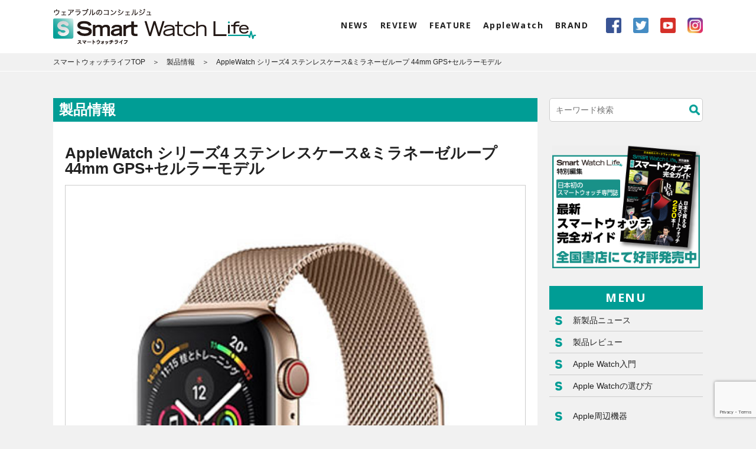

--- FILE ---
content_type: text/html; charset=UTF-8
request_url: https://www.smartwatchlife.jp/products/400/
body_size: 15343
content:
<!DOCTYPE html>
<html lang="ja">

<head>
<!-- Google Tag Manager -->
<script>(function(w,d,s,l,i){w[l]=w[l]||[];w[l].push({'gtm.start':
new Date().getTime(),event:'gtm.js'});var f=d.getElementsByTagName(s)[0],
j=d.createElement(s),dl=l!='dataLayer'?'&l='+l:'';j.async=true;j.src=
'https://www.googletagmanager.com/gtm.js?id='+i+dl;f.parentNode.insertBefore(j,f);
})(window,document,'script','dataLayer','GTM-NNZDD8C');</script>
<!-- End Google Tag Manager -->
	
<!-- LinkSwitch -->
<script type="text/javascript" language="javascript">
    var vc_pid = "886022915";
</script><script type="text/javascript" src="//aml.valuecommerce.com/vcdal.js" async></script>
<!-- End LinkSwitch -->

<meta charset="UTF-8">

<!--<meta name="description" content="スマートウォッチの情報をコンシェルジュのようにわかりやすく教えてくれるWebメディア。AppleWatchやFitbit、GARMIN、SUUNTO、CASIOなどのスマートウォッチの製品情報や使い方などをわかりやすくレポート。あらゆるスマートウォッチの情報が満載。">-->
<meta name="keywords" content="スマートウォッチ,Smart Watch,Apple Watch,Garmin,Suunto,Fitbit,Fossil,アップルウォッチ、ガーミン、フィットビット、ウェアラブル、スマウォ">
<meta name="viewport" content="width=device-width" id="viewport">
<meta name="format-detection" content="telephone=no">
<meta name="news-id" content="400">
	<!-- adsense 200527-->
	<script data-ad-client="ca-pub-3980649568329590" async src="https://pagead2.googlesyndication.com/pagead/js/adsbygoogle.js"></script>
		<!-- end adsense 200527-->
	
<!-- common CSS -->
<link href="https://fonts.googleapis.com/css?family=Noto+Sans:700&display=swap" rel="stylesheet">
<link rel="stylesheet" type="text/css" href="https://www.smartwatchlife.jp/wp-content/themes/smartwatchlife/style.css">
<link rel="stylesheet" type="text/css" href="https://www.smartwatchlife.jp/wp-content/themes/smartwatchlife/css/style.css">
<!-- //common CSS -->
<!-- independent CSS -->
<!-- //independent CSS -->

<link rel="icon" href="https://www.smartwatchlife.jp/wp-content/themes/smartwatchlife/img/cmn/favicon.ico">
<link rel="apple-touch-icon" href="https://www.smartwatchlife.jp/wp-content/themes/smartwatchlife/img/cmn/apple-touch-icon.png">


		<!-- All in One SEO 4.4.0.1 - aioseo.com -->
		<title>AppleWatch シリーズ4 ステンレスケース&amp;ミラネーゼループ 44mm GPS+セルラーモデル - Smart Watch Life｜日本初のスマートウォッチ専門メディア</title>
		<meta name="robots" content="max-image-preview:large" />
		<link rel="canonical" href="https://www.smartwatchlife.jp/products/400/" />
		<meta name="generator" content="All in One SEO (AIOSEO) 4.4.0.1" />
		<meta property="og:locale" content="ja_JP" />
		<meta property="og:site_name" content="Smart Watch Life｜日本初のスマートウォッチ専門メディア - ウェアラブルのコンシェルジュ スマートウォッチライフ" />
		<meta property="og:type" content="article" />
		<meta property="og:title" content="AppleWatch シリーズ4 ステンレスケース&amp;ミラネーゼループ 44mm GPS+セルラーモデル - Smart Watch Life｜日本初のスマートウォッチ専門メディア" />
		<meta property="og:url" content="https://www.smartwatchlife.jp/products/400/" />
		<meta property="article:published_time" content="2019-06-28T14:43:45+00:00" />
		<meta property="article:modified_time" content="2019-07-23T06:36:25+00:00" />
		<meta name="twitter:card" content="summary_large_image" />
		<meta name="twitter:site" content="@SmartWatchLife1" />
		<meta name="twitter:title" content="AppleWatch シリーズ4 ステンレスケース&amp;ミラネーゼループ 44mm GPS+セルラーモデル - Smart Watch Life｜日本初のスマートウォッチ専門メディア" />
		<meta name="twitter:creator" content="@SmartWatchLife1" />
		<meta name="twitter:image" content="https://www.smartwatchlife.jp/wp-content/uploads/2019/06/4_s_g_g_m_c.jpg" />
		<script type="application/ld+json" class="aioseo-schema">
			{"@context":"https:\/\/schema.org","@graph":[{"@type":"BreadcrumbList","@id":"https:\/\/www.smartwatchlife.jp\/products\/400\/#breadcrumblist","itemListElement":[{"@type":"ListItem","@id":"https:\/\/www.smartwatchlife.jp\/#listItem","position":1,"item":{"@type":"WebPage","@id":"https:\/\/www.smartwatchlife.jp\/","name":"\u30db\u30fc\u30e0","description":"\u30a6\u30a7\u30a2\u30e9\u30d6\u30eb\u306e\u30b3\u30f3\u30b7\u30a7\u30eb\u30b8\u30e5 \u30b9\u30de\u30fc\u30c8\u30a6\u30a9\u30c3\u30c1\u30e9\u30a4\u30d5","url":"https:\/\/www.smartwatchlife.jp\/"},"nextItem":"https:\/\/www.smartwatchlife.jp\/products\/400\/#listItem"},{"@type":"ListItem","@id":"https:\/\/www.smartwatchlife.jp\/products\/400\/#listItem","position":2,"item":{"@type":"WebPage","@id":"https:\/\/www.smartwatchlife.jp\/products\/400\/","name":"AppleWatch  \u30b7\u30ea\u30fc\u30ba4 \u30b9\u30c6\u30f3\u30ec\u30b9\u30b1\u30fc\u30b9&\u30df\u30e9\u30cd\u30fc\u30bc\u30eb\u30fc\u30d7 44mm GPS+\u30bb\u30eb\u30e9\u30fc\u30e2\u30c7\u30eb","url":"https:\/\/www.smartwatchlife.jp\/products\/400\/"},"previousItem":"https:\/\/www.smartwatchlife.jp\/#listItem"}]},{"@type":"Organization","@id":"https:\/\/www.smartwatchlife.jp\/#organization","name":"Smart Watch Life\uff5c\u65e5\u672c\u521d\u306e\u30b9\u30de\u30fc\u30c8\u30a6\u30a9\u30c3\u30c1\u5c02\u9580\u30e1\u30c7\u30a3\u30a2","url":"https:\/\/www.smartwatchlife.jp\/","sameAs":["https:\/\/twitter.com\/SmartWatchLife1","https:\/\/www.youtube.com\/channel\/UCF7kgxuLJplraGfsZLcoTig"],"contactPoint":{"@type":"ContactPoint","telephone":"+818012481700","contactType":"Technical Support"}},{"@type":"Person","@id":"https:\/\/www.smartwatchlife.jp\/author\/suzuki\/#author","url":"https:\/\/www.smartwatchlife.jp\/author\/suzuki\/","name":"\u9234\u6728\u5f37"},{"@type":"WebPage","@id":"https:\/\/www.smartwatchlife.jp\/products\/400\/#webpage","url":"https:\/\/www.smartwatchlife.jp\/products\/400\/","name":"AppleWatch \u30b7\u30ea\u30fc\u30ba4 \u30b9\u30c6\u30f3\u30ec\u30b9\u30b1\u30fc\u30b9&\u30df\u30e9\u30cd\u30fc\u30bc\u30eb\u30fc\u30d7 44mm GPS+\u30bb\u30eb\u30e9\u30fc\u30e2\u30c7\u30eb - Smart Watch Life\uff5c\u65e5\u672c\u521d\u306e\u30b9\u30de\u30fc\u30c8\u30a6\u30a9\u30c3\u30c1\u5c02\u9580\u30e1\u30c7\u30a3\u30a2","inLanguage":"ja","isPartOf":{"@id":"https:\/\/www.smartwatchlife.jp\/#website"},"breadcrumb":{"@id":"https:\/\/www.smartwatchlife.jp\/products\/400\/#breadcrumblist"},"author":{"@id":"https:\/\/www.smartwatchlife.jp\/author\/suzuki\/#author"},"creator":{"@id":"https:\/\/www.smartwatchlife.jp\/author\/suzuki\/#author"},"image":{"@type":"ImageObject","url":"https:\/\/www.smartwatchlife.jp\/wp-content\/uploads\/2019\/06\/4_s_g_g_m_c.jpg","@id":"https:\/\/www.smartwatchlife.jp\/#mainImage","width":450,"height":450},"primaryImageOfPage":{"@id":"https:\/\/www.smartwatchlife.jp\/products\/400\/#mainImage"},"datePublished":"2019-06-28T14:43:45+09:00","dateModified":"2019-07-23T06:36:25+09:00"},{"@type":"WebSite","@id":"https:\/\/www.smartwatchlife.jp\/#website","url":"https:\/\/www.smartwatchlife.jp\/","name":"Smart Watch Life\uff5c\u65e5\u672c\u521d\u306e\u30b9\u30de\u30fc\u30c8\u30a6\u30a9\u30c3\u30c1\u5c02\u9580\u30e1\u30c7\u30a3\u30a2","description":"\u30a6\u30a7\u30a2\u30e9\u30d6\u30eb\u306e\u30b3\u30f3\u30b7\u30a7\u30eb\u30b8\u30e5 \u30b9\u30de\u30fc\u30c8\u30a6\u30a9\u30c3\u30c1\u30e9\u30a4\u30d5","inLanguage":"ja","publisher":{"@id":"https:\/\/www.smartwatchlife.jp\/#organization"}}]}
		</script>
		<!-- All in One SEO -->

<link rel='dns-prefetch' href='//stats.wp.com' />
<link rel='dns-prefetch' href='//c0.wp.com' />
<link rel='stylesheet' id='wp-block-library-css' href='https://c0.wp.com/c/6.2.8/wp-includes/css/dist/block-library/style.min.css' type='text/css' media='all' />
<style id='wp-block-library-inline-css' type='text/css'>
.has-text-align-justify{text-align:justify;}
</style>
<style id='rinkerg-gutenberg-rinker-style-inline-css' type='text/css'>
.wp-block-create-block-block{background-color:#21759b;color:#fff;padding:2px}

</style>
<link rel='stylesheet' id='jetpack-videopress-video-block-view-css' href='https://www.smartwatchlife.jp/wp-content/plugins/jetpack/jetpack_vendor/automattic/jetpack-videopress/build/block-editor/blocks/video/view.css?minify=false&#038;ver=34ae973733627b74a14e' type='text/css' media='all' />
<link rel='stylesheet' id='mediaelement-css' href='https://c0.wp.com/c/6.2.8/wp-includes/js/mediaelement/mediaelementplayer-legacy.min.css' type='text/css' media='all' />
<link rel='stylesheet' id='wp-mediaelement-css' href='https://c0.wp.com/c/6.2.8/wp-includes/js/mediaelement/wp-mediaelement.min.css' type='text/css' media='all' />
<link rel='stylesheet' id='classic-theme-styles-css' href='https://c0.wp.com/c/6.2.8/wp-includes/css/classic-themes.min.css' type='text/css' media='all' />
<style id='global-styles-inline-css' type='text/css'>
body{--wp--preset--color--black: #000000;--wp--preset--color--cyan-bluish-gray: #abb8c3;--wp--preset--color--white: #ffffff;--wp--preset--color--pale-pink: #f78da7;--wp--preset--color--vivid-red: #cf2e2e;--wp--preset--color--luminous-vivid-orange: #ff6900;--wp--preset--color--luminous-vivid-amber: #fcb900;--wp--preset--color--light-green-cyan: #7bdcb5;--wp--preset--color--vivid-green-cyan: #00d084;--wp--preset--color--pale-cyan-blue: #8ed1fc;--wp--preset--color--vivid-cyan-blue: #0693e3;--wp--preset--color--vivid-purple: #9b51e0;--wp--preset--gradient--vivid-cyan-blue-to-vivid-purple: linear-gradient(135deg,rgba(6,147,227,1) 0%,rgb(155,81,224) 100%);--wp--preset--gradient--light-green-cyan-to-vivid-green-cyan: linear-gradient(135deg,rgb(122,220,180) 0%,rgb(0,208,130) 100%);--wp--preset--gradient--luminous-vivid-amber-to-luminous-vivid-orange: linear-gradient(135deg,rgba(252,185,0,1) 0%,rgba(255,105,0,1) 100%);--wp--preset--gradient--luminous-vivid-orange-to-vivid-red: linear-gradient(135deg,rgba(255,105,0,1) 0%,rgb(207,46,46) 100%);--wp--preset--gradient--very-light-gray-to-cyan-bluish-gray: linear-gradient(135deg,rgb(238,238,238) 0%,rgb(169,184,195) 100%);--wp--preset--gradient--cool-to-warm-spectrum: linear-gradient(135deg,rgb(74,234,220) 0%,rgb(151,120,209) 20%,rgb(207,42,186) 40%,rgb(238,44,130) 60%,rgb(251,105,98) 80%,rgb(254,248,76) 100%);--wp--preset--gradient--blush-light-purple: linear-gradient(135deg,rgb(255,206,236) 0%,rgb(152,150,240) 100%);--wp--preset--gradient--blush-bordeaux: linear-gradient(135deg,rgb(254,205,165) 0%,rgb(254,45,45) 50%,rgb(107,0,62) 100%);--wp--preset--gradient--luminous-dusk: linear-gradient(135deg,rgb(255,203,112) 0%,rgb(199,81,192) 50%,rgb(65,88,208) 100%);--wp--preset--gradient--pale-ocean: linear-gradient(135deg,rgb(255,245,203) 0%,rgb(182,227,212) 50%,rgb(51,167,181) 100%);--wp--preset--gradient--electric-grass: linear-gradient(135deg,rgb(202,248,128) 0%,rgb(113,206,126) 100%);--wp--preset--gradient--midnight: linear-gradient(135deg,rgb(2,3,129) 0%,rgb(40,116,252) 100%);--wp--preset--duotone--dark-grayscale: url('#wp-duotone-dark-grayscale');--wp--preset--duotone--grayscale: url('#wp-duotone-grayscale');--wp--preset--duotone--purple-yellow: url('#wp-duotone-purple-yellow');--wp--preset--duotone--blue-red: url('#wp-duotone-blue-red');--wp--preset--duotone--midnight: url('#wp-duotone-midnight');--wp--preset--duotone--magenta-yellow: url('#wp-duotone-magenta-yellow');--wp--preset--duotone--purple-green: url('#wp-duotone-purple-green');--wp--preset--duotone--blue-orange: url('#wp-duotone-blue-orange');--wp--preset--font-size--small: 13px;--wp--preset--font-size--medium: 20px;--wp--preset--font-size--large: 36px;--wp--preset--font-size--x-large: 42px;--wp--preset--spacing--20: 0.44rem;--wp--preset--spacing--30: 0.67rem;--wp--preset--spacing--40: 1rem;--wp--preset--spacing--50: 1.5rem;--wp--preset--spacing--60: 2.25rem;--wp--preset--spacing--70: 3.38rem;--wp--preset--spacing--80: 5.06rem;--wp--preset--shadow--natural: 6px 6px 9px rgba(0, 0, 0, 0.2);--wp--preset--shadow--deep: 12px 12px 50px rgba(0, 0, 0, 0.4);--wp--preset--shadow--sharp: 6px 6px 0px rgba(0, 0, 0, 0.2);--wp--preset--shadow--outlined: 6px 6px 0px -3px rgba(255, 255, 255, 1), 6px 6px rgba(0, 0, 0, 1);--wp--preset--shadow--crisp: 6px 6px 0px rgba(0, 0, 0, 1);}:where(.is-layout-flex){gap: 0.5em;}body .is-layout-flow > .alignleft{float: left;margin-inline-start: 0;margin-inline-end: 2em;}body .is-layout-flow > .alignright{float: right;margin-inline-start: 2em;margin-inline-end: 0;}body .is-layout-flow > .aligncenter{margin-left: auto !important;margin-right: auto !important;}body .is-layout-constrained > .alignleft{float: left;margin-inline-start: 0;margin-inline-end: 2em;}body .is-layout-constrained > .alignright{float: right;margin-inline-start: 2em;margin-inline-end: 0;}body .is-layout-constrained > .aligncenter{margin-left: auto !important;margin-right: auto !important;}body .is-layout-constrained > :where(:not(.alignleft):not(.alignright):not(.alignfull)){max-width: var(--wp--style--global--content-size);margin-left: auto !important;margin-right: auto !important;}body .is-layout-constrained > .alignwide{max-width: var(--wp--style--global--wide-size);}body .is-layout-flex{display: flex;}body .is-layout-flex{flex-wrap: wrap;align-items: center;}body .is-layout-flex > *{margin: 0;}:where(.wp-block-columns.is-layout-flex){gap: 2em;}.has-black-color{color: var(--wp--preset--color--black) !important;}.has-cyan-bluish-gray-color{color: var(--wp--preset--color--cyan-bluish-gray) !important;}.has-white-color{color: var(--wp--preset--color--white) !important;}.has-pale-pink-color{color: var(--wp--preset--color--pale-pink) !important;}.has-vivid-red-color{color: var(--wp--preset--color--vivid-red) !important;}.has-luminous-vivid-orange-color{color: var(--wp--preset--color--luminous-vivid-orange) !important;}.has-luminous-vivid-amber-color{color: var(--wp--preset--color--luminous-vivid-amber) !important;}.has-light-green-cyan-color{color: var(--wp--preset--color--light-green-cyan) !important;}.has-vivid-green-cyan-color{color: var(--wp--preset--color--vivid-green-cyan) !important;}.has-pale-cyan-blue-color{color: var(--wp--preset--color--pale-cyan-blue) !important;}.has-vivid-cyan-blue-color{color: var(--wp--preset--color--vivid-cyan-blue) !important;}.has-vivid-purple-color{color: var(--wp--preset--color--vivid-purple) !important;}.has-black-background-color{background-color: var(--wp--preset--color--black) !important;}.has-cyan-bluish-gray-background-color{background-color: var(--wp--preset--color--cyan-bluish-gray) !important;}.has-white-background-color{background-color: var(--wp--preset--color--white) !important;}.has-pale-pink-background-color{background-color: var(--wp--preset--color--pale-pink) !important;}.has-vivid-red-background-color{background-color: var(--wp--preset--color--vivid-red) !important;}.has-luminous-vivid-orange-background-color{background-color: var(--wp--preset--color--luminous-vivid-orange) !important;}.has-luminous-vivid-amber-background-color{background-color: var(--wp--preset--color--luminous-vivid-amber) !important;}.has-light-green-cyan-background-color{background-color: var(--wp--preset--color--light-green-cyan) !important;}.has-vivid-green-cyan-background-color{background-color: var(--wp--preset--color--vivid-green-cyan) !important;}.has-pale-cyan-blue-background-color{background-color: var(--wp--preset--color--pale-cyan-blue) !important;}.has-vivid-cyan-blue-background-color{background-color: var(--wp--preset--color--vivid-cyan-blue) !important;}.has-vivid-purple-background-color{background-color: var(--wp--preset--color--vivid-purple) !important;}.has-black-border-color{border-color: var(--wp--preset--color--black) !important;}.has-cyan-bluish-gray-border-color{border-color: var(--wp--preset--color--cyan-bluish-gray) !important;}.has-white-border-color{border-color: var(--wp--preset--color--white) !important;}.has-pale-pink-border-color{border-color: var(--wp--preset--color--pale-pink) !important;}.has-vivid-red-border-color{border-color: var(--wp--preset--color--vivid-red) !important;}.has-luminous-vivid-orange-border-color{border-color: var(--wp--preset--color--luminous-vivid-orange) !important;}.has-luminous-vivid-amber-border-color{border-color: var(--wp--preset--color--luminous-vivid-amber) !important;}.has-light-green-cyan-border-color{border-color: var(--wp--preset--color--light-green-cyan) !important;}.has-vivid-green-cyan-border-color{border-color: var(--wp--preset--color--vivid-green-cyan) !important;}.has-pale-cyan-blue-border-color{border-color: var(--wp--preset--color--pale-cyan-blue) !important;}.has-vivid-cyan-blue-border-color{border-color: var(--wp--preset--color--vivid-cyan-blue) !important;}.has-vivid-purple-border-color{border-color: var(--wp--preset--color--vivid-purple) !important;}.has-vivid-cyan-blue-to-vivid-purple-gradient-background{background: var(--wp--preset--gradient--vivid-cyan-blue-to-vivid-purple) !important;}.has-light-green-cyan-to-vivid-green-cyan-gradient-background{background: var(--wp--preset--gradient--light-green-cyan-to-vivid-green-cyan) !important;}.has-luminous-vivid-amber-to-luminous-vivid-orange-gradient-background{background: var(--wp--preset--gradient--luminous-vivid-amber-to-luminous-vivid-orange) !important;}.has-luminous-vivid-orange-to-vivid-red-gradient-background{background: var(--wp--preset--gradient--luminous-vivid-orange-to-vivid-red) !important;}.has-very-light-gray-to-cyan-bluish-gray-gradient-background{background: var(--wp--preset--gradient--very-light-gray-to-cyan-bluish-gray) !important;}.has-cool-to-warm-spectrum-gradient-background{background: var(--wp--preset--gradient--cool-to-warm-spectrum) !important;}.has-blush-light-purple-gradient-background{background: var(--wp--preset--gradient--blush-light-purple) !important;}.has-blush-bordeaux-gradient-background{background: var(--wp--preset--gradient--blush-bordeaux) !important;}.has-luminous-dusk-gradient-background{background: var(--wp--preset--gradient--luminous-dusk) !important;}.has-pale-ocean-gradient-background{background: var(--wp--preset--gradient--pale-ocean) !important;}.has-electric-grass-gradient-background{background: var(--wp--preset--gradient--electric-grass) !important;}.has-midnight-gradient-background{background: var(--wp--preset--gradient--midnight) !important;}.has-small-font-size{font-size: var(--wp--preset--font-size--small) !important;}.has-medium-font-size{font-size: var(--wp--preset--font-size--medium) !important;}.has-large-font-size{font-size: var(--wp--preset--font-size--large) !important;}.has-x-large-font-size{font-size: var(--wp--preset--font-size--x-large) !important;}
.wp-block-navigation a:where(:not(.wp-element-button)){color: inherit;}
:where(.wp-block-columns.is-layout-flex){gap: 2em;}
.wp-block-pullquote{font-size: 1.5em;line-height: 1.6;}
</style>
<link rel='stylesheet' id='contact-form-7-css' href='https://www.smartwatchlife.jp/wp-content/plugins/contact-form-7/includes/css/styles.css?ver=5.7.7' type='text/css' media='all' />
<link rel='stylesheet' id='pz-linkcard-css' href='//www.smartwatchlife.jp/wp-content/uploads/pz-linkcard/style.css?ver=2.5.5.6' type='text/css' media='all' />
<link rel='stylesheet' id='yyi_rinker_stylesheet-css' href='https://www.smartwatchlife.jp/wp-content/plugins/yyi-rinker/css/style.css?v=1.10.2&#038;ver=6.2.8' type='text/css' media='all' />
<link rel='stylesheet' id='jetpack_css-css' href='https://c0.wp.com/p/jetpack/12.2.2/css/jetpack.css' type='text/css' media='all' />
<script type='text/javascript' src='https://c0.wp.com/c/6.2.8/wp-includes/js/jquery/jquery.min.js' id='jquery-core-js'></script>
<script type='text/javascript' src='https://c0.wp.com/c/6.2.8/wp-includes/js/jquery/jquery-migrate.min.js' id='jquery-migrate-js'></script>
<script type='text/javascript' src='https://www.smartwatchlife.jp/wp-content/plugins/yyi-rinker/js/event-tracking.js?v=1.10.2' id='yyi_rinker_event_tracking_script-js'></script>
<link rel="https://api.w.org/" href="https://www.smartwatchlife.jp/wp-json/" /><link rel="alternate" type="application/json" href="https://www.smartwatchlife.jp/wp-json/wp/v2/products/400" /><link rel="EditURI" type="application/rsd+xml" title="RSD" href="https://www.smartwatchlife.jp/xmlrpc.php?rsd" />
<link rel="wlwmanifest" type="application/wlwmanifest+xml" href="https://www.smartwatchlife.jp/wp-includes/wlwmanifest.xml" />
<meta name="generator" content="WordPress 6.2.8" />
<link rel='shortlink' href='https://www.smartwatchlife.jp/?p=400' />
<link rel="alternate" type="application/json+oembed" href="https://www.smartwatchlife.jp/wp-json/oembed/1.0/embed?url=https%3A%2F%2Fwww.smartwatchlife.jp%2Fproducts%2F400%2F" />
<link rel="alternate" type="text/xml+oembed" href="https://www.smartwatchlife.jp/wp-json/oembed/1.0/embed?url=https%3A%2F%2Fwww.smartwatchlife.jp%2Fproducts%2F400%2F&#038;format=xml" />
	<style>img#wpstats{display:none}</style>
		<script type="text/javascript" language="javascript">
    var vc_pid = "886022915";
</script><script type="text/javascript" src="//aml.valuecommerce.com/vcdal.js" async></script><style>
.yyi-rinker-images {
    display: flex;
    justify-content: center;
    align-items: center;
    position: relative;

}
div.yyi-rinker-image img.yyi-rinker-main-img.hidden {
    display: none;
}

.yyi-rinker-images-arrow {
    cursor: pointer;
    position: absolute;
    top: 50%;
    display: block;
    margin-top: -11px;
    opacity: 0.6;
    width: 22px;
}

.yyi-rinker-images-arrow-left{
    left: -10px;
}
.yyi-rinker-images-arrow-right{
    right: -10px;
}

.yyi-rinker-images-arrow-left.hidden {
    display: none;
}

.yyi-rinker-images-arrow-right.hidden {
    display: none;
}
div.yyi-rinker-contents.yyi-rinker-design-tate  div.yyi-rinker-box{
    flex-direction: column;
}

div.yyi-rinker-contents.yyi-rinker-design-slim div.yyi-rinker-box .yyi-rinker-links {
    flex-direction: column;
}

div.yyi-rinker-contents.yyi-rinker-design-slim div.yyi-rinker-info {
    width: 100%;
}

div.yyi-rinker-contents.yyi-rinker-design-slim .yyi-rinker-title {
    text-align: center;
}

div.yyi-rinker-contents.yyi-rinker-design-slim .yyi-rinker-links {
    text-align: center;
}
div.yyi-rinker-contents.yyi-rinker-design-slim .yyi-rinker-image {
    margin: auto;
}

div.yyi-rinker-contents.yyi-rinker-design-slim div.yyi-rinker-info ul.yyi-rinker-links li {
	align-self: stretch;
}
div.yyi-rinker-contents.yyi-rinker-design-slim div.yyi-rinker-box div.yyi-rinker-info {
	padding: 0;
}
div.yyi-rinker-contents.yyi-rinker-design-slim div.yyi-rinker-box {
	flex-direction: column;
	padding: 14px 5px 0;
}

.yyi-rinker-design-slim div.yyi-rinker-box div.yyi-rinker-info {
	text-align: center;
}

.yyi-rinker-design-slim div.price-box span.price {
	display: block;
}

div.yyi-rinker-contents.yyi-rinker-design-slim div.yyi-rinker-info div.yyi-rinker-title a{
	font-size:16px;
}

div.yyi-rinker-contents.yyi-rinker-design-slim ul.yyi-rinker-links li.amazonkindlelink:before,  div.yyi-rinker-contents.yyi-rinker-design-slim ul.yyi-rinker-links li.amazonlink:before,  div.yyi-rinker-contents.yyi-rinker-design-slim ul.yyi-rinker-links li.rakutenlink:before,  div.yyi-rinker-contents.yyi-rinker-design-slim ul.yyi-rinker-links li.yahoolink:before {
	font-size:12px;
}

div.yyi-rinker-contents.yyi-rinker-design-slim ul.yyi-rinker-links li a {
	font-size: 13px;
}
.entry-content ul.yyi-rinker-links li {
	padding: 0;
}

div.yyi-rinker-contents .yyi-rinker-attention.attention_desing_right_ribbon {
    width: 89px;
    height: 91px;
    position: absolute;
    top: -1px;
    right: -1px;
    left: auto;
    overflow: hidden;
}

div.yyi-rinker-contents .yyi-rinker-attention.attention_desing_right_ribbon span {
    display: inline-block;
    width: 146px;
    position: absolute;
    padding: 4px 0;
    left: -13px;
    top: 12px;
    text-align: center;
    font-size: 12px;
    line-height: 24px;
    -webkit-transform: rotate(45deg);
    transform: rotate(45deg);
    box-shadow: 0 1px 3px rgba(0, 0, 0, 0.2);
}

div.yyi-rinker-contents .yyi-rinker-attention.attention_desing_right_ribbon {
    background: none;
}
.yyi-rinker-attention.attention_desing_right_ribbon .yyi-rinker-attention-after,
.yyi-rinker-attention.attention_desing_right_ribbon .yyi-rinker-attention-before{
display:none;
}
div.yyi-rinker-use-right_ribbon div.yyi-rinker-title {
    margin-right: 2rem;
}

				</style><meta name="redi-version" content="1.2.7" /><link rel="icon" href="https://www.smartwatchlife.jp/wp-content/uploads/2020/05/cropped-siteicon-1-32x32.png" sizes="32x32" />
<link rel="icon" href="https://www.smartwatchlife.jp/wp-content/uploads/2020/05/cropped-siteicon-1-192x192.png" sizes="192x192" />
<link rel="apple-touch-icon" href="https://www.smartwatchlife.jp/wp-content/uploads/2020/05/cropped-siteicon-1-180x180.png" />
<meta name="msapplication-TileImage" content="https://www.smartwatchlife.jp/wp-content/uploads/2020/05/cropped-siteicon-1-270x270.png" />
<link rel="stylesheet" type="text/css" id="wp-custom-css" href="https://www.smartwatchlife.jp/?custom-css=9ca86aaf7e" />
</head>


<body>

<!-- Google Tag Manager (noscript) -->
<noscript><iframe src="https://www.googletagmanager.com/ns.html?id=GTM-NNZDD8C"
height="0" width="0" style="display:none;visibility:hidden"></iframe></noscript>
<!-- End Google Tag Manager (noscript) -->

<!-- header -->
		
<header class="cmn_header">
  <div class="container clearfix">
        <p class="header_logo"><a href="https://www.smartwatchlife.jp/"><img src="https://www.smartwatchlife.jp/wp-content/themes/smartwatchlife/img/cmn/logo_main.png" alt="Smart Watch Life｜日本初のスマートウォッチ専門メディア"></a></p>
    <!-- navi pc -->
    <nav class="global_nav pconly">
      <ul>
        <li><a href="https://www.smartwatchlife.jp/category/news/">NEWS</a></li>
        <li><a href="https://www.smartwatchlife.jp/category/review/">REVIEW</a></li>
        <li><a href="https://www.smartwatchlife.jp/category/feature/">FEATURE</a></li>
		   <li><a href="https://www.smartwatchlife.jp/?s=AppleWatch">AppleWatch</a></li>
         <li><a href="https://www.smartwatchlife.jp/tag/brand-guide">BRAND</a></li>
        <li class="sns fb"><a href="https://www.facebook.com/Smart-Watch-Life-1057022311353825" target="_blank"><img src="https://www.smartwatchlife.jp/wp-content/themes/smartwatchlife/img/cmn/ico_fb.png" alt="Facebook"></a></li>
        <li class="sns"><a href="https://twitter.com/SmartWatchLife1" target="_blank"><img src="https://www.smartwatchlife.jp/wp-content/themes/smartwatchlife/img/cmn/ico_twt.png" alt="Twitter"></a></li>
        <li class="sns"><a href="https://www.youtube.com/channel/UCF7kgxuLJplraGfsZLcoTig" target="_blank"><img src="https://www.smartwatchlife.jp/wp-content/themes/smartwatchlife/img/cmn/ico_yt.png" alt="YouTube"></a></li>
        <li class="sns"><a href="https://www.instagram.com/smartwatchlife/" target="_blank"><img src="https://www.smartwatchlife.jp/wp-content/themes/smartwatchlife/img/cmn/ico_insta.png" alt="Instagram"></a></li>
      </ul>
    </nav>
    <!-- //navi pc -->
    <!-- toggle sp -->
    <div class="search_tgl sponly" id="search_tgl"><img src="https://www.smartwatchlife.jp/wp-content/themes/smartwatchlife/img/cmn/ico_search.png" alt="検索"></div>
    <div class="menu_tgl sponly" id="menu_tgl"><img src="https://www.smartwatchlife.jp/wp-content/themes/smartwatchlife/img/cmn/btn_menu.png" alt="MENU"></div>
    <!-- toggle sp -->
  </div>
</header>
<!-- //header -->

<!-- wrapper -->
<div class="wrapper">

<!-- breadcrumbs -->
<div class="cmn_breadcrumbs">
  <div class="container">
    <ol>
      <li><a href="https://www.smartwatchlife.jp/">スマートウォッチライフTOP</a></li>
            <li><a href="https://www.smartwatchlife.jp/products/">製品情報</a></li>
      <li>AppleWatch  シリーズ4 ステンレスケース&#038;ミラネーゼループ 44mm GPS+セルラーモデル</li>
          </ol>
  </div>
</div>
<!-- //breadcrumbs -->

	
	
<!-- content -->
<div class="page_wrap products_detail_page container clearfix">

  <!-- main column -->
  <div class="cmn_main">
<article class="entry_article">

  <!-- entry -->
  <div class="products_wrap">
    <p class="products_page_tit">製品情報</p>
    <h1 class="products_tit">AppleWatch  シリーズ4 ステンレスケース&#038;ミラネーゼループ 44mm GPS+セルラーモデル</h1>
        <div class="products_mv"><img width="450" height="450" src="https://www.smartwatchlife.jp/wp-content/uploads/2019/06/4_s_g_g_m_c.jpg" class="attachment-large size-large wp-post-image" alt="" decoding="async" /></div>
        <div class="mod_post_content products_content clearfix">

      <!-- spec -->
      <h2 class="tit_spec">スペック・仕様・特長</h2>

      <!-- 特長 -->
            <ul class="products_feature">
                <li>高級感のあるステンレスケース&ミラネーゼループ。従来モデルからディスプレイが30％以上大きくなったApple Watch。スピーカー音は50%大きく、通話・Siri・トランシーバーに最適化されている。</li>
                        <li>次世代のS4チップを搭載し、スピードが従来モデルの2倍に。電波が簡単に前面から背面に通過できるようになり、携帯電話の通信機能の質が向上。</li>
                        <li>携帯電話通信機能を内蔵しています。そのため、iPhoneを持っていない時でも、電話をかけたり、受けたり、メッセージを送受信したり、通知を受けたりできます。</li>
              </ul>
            <!-- 特長 -->

      <!-- spec -->
      <div class="products_spec">

        <!-- 基本情報 -->
        <table>
          <caption>基本情報</caption>
          <tr>
            <th><span class="spec_ico01">発売</span></th>
            <td></td>
          </tr>
          <tr>
            <th><span class="spec_ico02">価格</span></th>
            <td></td>
          </tr>
          <tr>
            <th><span class="spec_ico03">OS</span></th>
            <td>WatchOS</td>
          </tr>
          <tr>
            <th><span class="spec_ico04">iPhone対応</span></th>
            <td></td>
          </tr>
          <tr>
            <th><span class="spec_ico05">Android対応</span></th>
            <td></td>
          </tr>
          <tr>
            <th><span class="spec_ico06">ディスプレイ</span></th>
            <td>Retinaディスプレイ</td>
          </tr>
          <tr>
            <th><span class="spec_ico07">ディスプレイ解像度</span></th>
            <td>448×368</td>
          </tr>
          <tr>
            <th><span class="spec_ico08">CPU</span></th>
            <td>デュアルコア</td>
          </tr>
          <tr>
            <th><span class="spec_ico09">メモリ</span></th>
            <td>16GB</td>
          </tr>
          <tr>
            <th><span class="spec_ico10">搭載センサー</span></th>
            <td></td>
          </tr>
          <tr>
            <th><span class="spec_ico11">GPS機能</span></th>
            <td></td>
          </tr>
          <tr>
            <th><span class="spec_ico12">稼働時間</span></th>
            <td></td>
          </tr>
          <tr>
            <th><span class="spec_ico13">防水・防塵性能</span></th>
            <td>50mまでの耐水性能</td>
          </tr>
          <tr>
            <th><span class="spec_ico14">タッチスクリーン</span></th>
            <td></td>
          </tr>
          <tr>
            <th><span class="spec_ico15">カメラ内蔵</span></th>
            <td></td>
          </tr>
          <tr>
            <th><span class="spec_ico16">支払い決済</span></th>
            <td></td>
          </tr>
        </table>
        <!-- 基本情報 -->

        <!-- ネットワーク -->
        <table>
          <caption>ネットワーク</caption>
          <tr>
            <th><span class="spec_ico17">Wi-Fi</span></th>
            <td>802.11b/g/n</td>
          </tr>
          <tr>
            <th><span class="spec_ico18">Bluetooth</span></th>
            <td>Bluetooth 5.0</td>
          </tr>
        </table>
        <!-- //ネットワーク -->

        <!-- サイズ・カラー・重量 -->
        <table>
          <caption>サイズ・カラー・重量</caption>
          <tr>
            <th><span class="spec_ico19">ケースサイズ</span></th>
            <td></td>
          </tr>
          <tr>
            <th><span class="spec_ico20">ケース素材</span></th>
            <td></td>
          </tr>
          <tr>
            <th><span class="spec_ico21">ケースカラー</span></th>
            <td></td>
          </tr>
          <tr>
            <th><span class="spec_ico22">重量</span></th>
            <td></td>
          </tr>
          <tr>
            <th><span class="spec_ico23">バンドカラー</span></th>
            <td></td>
          </tr>
          <tr>
            <th><span class="spec_ico24">バンド・ベルト素材</span></th>
            <td></td>
          </tr>
          <tr>
            <th><span class="spec_ico25">別売りバンド</span></th>
            <td></td>
          </tr>
        </table>
        <!-- //サイズ・カラー・重量 -->

        <!-- 通知・表示機能 -->
        <table>
          <caption>通知・表示機能</caption>
          <tr>
            <th><span class="spec_ico26">電話着信通知</span></th>
            <td></td>
          </tr>
          <tr>
            <th><span class="spec_ico27">メール着信通知</span></th>
            <td></td>
          </tr>
          <tr>
            <th><span class="spec_ico28">LINE着信通知</span></th>
            <td></td>
          </tr>
          <tr>
            <th><span class="spec_ico29">スケジュール通知</span></th>
            <td></td>
          </tr>
          <tr>
            <th><span class="spec_ico30">天気予報</span></th>
            <td></td>
          </tr>
          <tr>
            <th><span class="spec_ico31">地図</span></th>
            <td></td>
          </tr>
          <tr>
            <th>その他</th>
            <td></td>
          </tr>
        </table>
        <!-- //通知・表示機能 -->

        <!-- データログ・計測 -->
        <table>
          <caption>データログ・計測</caption>
          <tr>
            <th><span class="spec_ico32">心拍センサー</span></th>
            <td></td>
          </tr>
          <tr>
            <th><span class="spec_ico33">消費カロリー</span></th>
            <td></td>
          </tr>
          <tr>
            <th><span class="spec_ico34">移動距離</span></th>
            <td></td>
          </tr>
          <tr>
            <th><span class="spec_ico35">ステップ数</span></th>
            <td></td>
          </tr>
          <tr>
            <th><span class="spec_ico36">ストレス</span></th>
            <td></td>
          </tr>
          <tr>
            <th><span class="spec_ico37">睡眠</span></th>
            <td></td>
          </tr>
          <tr>
            <th>その他</th>
            <td></td>
          </tr>
        </table>
        <!-- //データログ・計測 -->

        <!-- 音楽 -->
        <table>
          <caption>音楽</caption>
          <tr>
            <th><span class="spec_ico38">Musicコントロール</span></th>
            <td></td>
          </tr>
          <tr>
            <th><span class="spec_ico39">Music保存と再生</span></th>
            <td></td>
          </tr>
        </table>
        <!-- //音楽 -->

        <!-- スポーツ -->
        <table>
          <caption>スポーツ</caption>
          <tr>
            <th><span class="spec_ico40">ラン</span></th>
            <td></td>
          </tr>
          <tr>
            <th><span class="spec_ico41">ゴルフ</span></th>
            <td></td>
          </tr>
          <tr>
            <th><span class="spec_ico42">登山</span></th>
            <td></td>
          </tr>
          <tr>
            <th><span class="spec_ico43">マルチスポーツ</span></th>
            <td></td>
          </tr>
          <tr>
            <th>その他</th>
            <td></td>
          </tr>
        </table>
        <!-- //スポーツ -->

        <!-- その他 -->
        <table>
          <caption>その他</caption>
          <tr>
            <th>バンド種類</th>
            <td>ステンレスミラネーゼループ</td>
          </tr>
          <tr>
            <th>参考価格</th>
            <td>￥90,800（税別）</td>
          </tr>
          <tr>
            <th></th>
            <td></td>
          </tr>
          <tr>
            <th></th>
            <td></td>
          </tr>
        </table>
        <!-- //その他 -->

      </div>
      <!-- //spec -->

      
    </div>

    <div class="pconly">
      <!-- ad 300x250px -->
      <div class="ad300x250">
  <div>
    <script async src="https://pagead2.googlesyndication.com/pagead/js/adsbygoogle.js"></script>
    <!-- 300×250 -->
    <ins class="adsbygoogle"
         style="display:inline-block;width:300px;height:250px;margin-top:25px;margin-bottom:25px;"
         data-ad-client="ca-pub-3980649568329590"
         data-ad-slot="8003705880"></ins>
    <script>
         (adsbygoogle = window.adsbygoogle || []).push({});
    </script>
  </div>
  <div class="pconly">
    <script async src="https://pagead2.googlesyndication.com/pagead/js/adsbygoogle.js"></script>
    <!-- 300×250 -->
    <ins class="adsbygoogle"
         style="display:inline-block;width:300px;height:250px;margin-top:25px;margin-bottom:25px;"
         data-ad-client="ca-pub-3980649568329590"
         data-ad-slot="8003705880"></ins>
    <script>
         (adsbygoogle = window.adsbygoogle || []).push({});
    </script>
  </div><!-- pc only -->
</div>      <!-- ad 300x250px -->
    </div>
    <div class="ad250x250 sponly">
      <script async src="https://pagead2.googlesyndication.com/pagead/js/adsbygoogle.js"></script>
<!-- 250×250 -->
<ins class="adsbygoogle"
     style="display:inline-block;width:250px;height:250px"
     data-ad-client="ca-pub-3980649568329590"
     data-ad-slot="8742072489"></ins>
<script>
     (adsbygoogle = window.adsbygoogle || []).push({});
</script>    </div>

    
    <!-- share -->
    <ul class="mod_btn_share">
  <li><a href="https://www.facebook.com/share.php?u=https://www.smartwatchlife.jp/products/400/" rel="nofollow" target="_blank"><img class="img_switch" src="https://www.smartwatchlife.jp/wp-content/themes/smartwatchlife/img/cmn/share_fb_pc.png" alt="Facebookでシェア"></a></li>
  <li><a href="https://twitter.com/share?url=https://www.smartwatchlife.jp/products/400/&text=AppleWatch  シリーズ4 ステンレスケース&#038;ミラネーゼループ 44mm GPS+セルラーモデル" rel="nofollow" target="_blank"><img class="img_switch" src="https://www.smartwatchlife.jp/wp-content/themes/smartwatchlife/img/cmn/share_twt_pc.png" alt="Twitterでシェア"></a></li>
  <li><a href="https://b.hatena.ne.jp/add?mode=confirm&url=https://www.smartwatchlife.jp/products/400/&title=AppleWatch  シリーズ4 ステンレスケース&#038;ミラネーゼループ 44mm GPS+セルラーモデル" rel="nofollow" target="_blank"><img class="img_switch" src="https://www.smartwatchlife.jp/wp-content/themes/smartwatchlife/img/cmn/share_hatena_pc.png" alt="はてなブックマーク"></a></li>
  <li><a href="https://social-plugins.line.me/lineit/share?url=https://www.smartwatchlife.jp/products/400/" rel="nofollow" target="_blank"><img class="img_switch" src="https://www.smartwatchlife.jp/wp-content/themes/smartwatchlife/img/cmn/share_line_pc.png" alt="LINEで送る"></a></li>
</ul>    <!-- //share -->
  </div>
  <!-- //entry -->

  <!-- related posts -->
  <br><h2 class="mod_tit03">関連記事</h2><br>
	 <script async src="https://pagead2.googlesyndication.com/pagead/js/adsbygoogle.js"></script>
	 <ins class="adsbygoogle"
	 style="display:inline-block;width:820px;height:600px"
	 data-ad-client="ca-pub-3980649568329590"
	 data-ad-slot="4090315295"></ins>
	 <script>
	 (adsbygoogle = window.adsbygoogle || []).push({});
	 </script>
	 
	 
<!--
<aside class="mod_relatedposts">
	<h2 class="mod_tit03">関連記事</h2>
	
		<ul class="clearfix">
						<li>
				<a href="https://www.smartwatchlife.jp/33445/">
			<p class="cat">Apple Watch アクセサリー・周辺機器</p>
			<div class="img">
								<img width="480" height="300" src="https://www.smartwatchlife.jp/wp-content/uploads/2022/01/DSC01860-480x300.jpg" class="attachment-thumbnail size-thumbnail wp-post-image" alt="" decoding="async" loading="lazy" />							</div>
			<h3 class="tit">天然木でここまで変わる。VOWOOD Apple Watchバンド＆ケースを実機レビュー【Series 11対応】</h3>
		</a>
		</li>
				<li>
				<a href="https://www.smartwatchlife.jp/30178/">
			<p class="cat">コラム・業界分析</p>
			<div class="img">
								<img width="480" height="300" src="https://www.smartwatchlife.jp/wp-content/uploads/2021/11/rolex-1327169_1280-480x300.jpg" class="attachment-thumbnail size-thumbnail wp-post-image" alt="" decoding="async" loading="lazy" />							</div>
			<h3 class="tit">Apple Watchはなぜ“高級時計マウント”を無効化できるのか？経営者が語る合理的な選択</h3>
		</a>
		</li>
				<li>
				<a href="https://www.smartwatchlife.jp/8581/">
			<p class="cat">スマートウォッチの選び方</p>
			<div class="img">
								<img width="480" height="300" src="https://www.smartwatchlife.jp/wp-content/uploads/2026/01/09_25_59-480x300.jpg" class="attachment-thumbnail size-thumbnail wp-post-image" alt="" decoding="async" loading="lazy" />							</div>
			<h3 class="tit">買ってはいけないスマートウォッチの特徴8選｜Amazon公式ルールから見る危険サインとは？【専門メディアが解説】</h3>
		</a>
		</li>
										<li>
				<a href="https://www.smartwatchlife.jp/products/garmin-foreathlete-245-music/">
			<p class="cat">製品情報</p>
			<div class="img">
								<img width="480" height="300" src="https://www.smartwatchlife.jp/wp-content/uploads/2020/12/8-FA245Music_Aqua_front_4screen-480x300.jpg" class="attachment-thumbnail size-thumbnail wp-post-image" alt="" decoding="async" loading="lazy" />							</div>
			<h3 class="tit">GARMIN ForeAthlete 245 Music</h3>
		</a>
		</li>
				<li>
				<a href="https://www.smartwatchlife.jp/products/garmin-foreathlete-945/">
			<p class="cat">製品情報</p>
			<div class="img">
								<img width="480" height="300" src="https://www.smartwatchlife.jp/wp-content/uploads/2020/12/5-ForeAthlete945_Blue_front_lowaerobic-ÌRs-480x300.jpg" class="attachment-thumbnail size-thumbnail wp-post-image" alt="" decoding="async" loading="lazy" />							</div>
			<h3 class="tit">GARMIN ForeAthlete 945</h3>
		</a>
		</li>
				<li>
				<a href="https://www.smartwatchlife.jp/products/garmin-foreathlete745/">
			<p class="cat">製品情報</p>
			<div class="img">
								<img width="480" height="300" src="https://www.smartwatchlife.jp/wp-content/uploads/2020/12/6-ForeAthlete745_Black_front_activity-480x300.jpg" class="attachment-thumbnail size-thumbnail wp-post-image" alt="" decoding="async" loading="lazy" />							</div>
			<h3 class="tit">GARMIN ForeAthlete745</h3>
		</a>
		</li>
				<li>
				<a href="https://www.smartwatchlife.jp/products/polar-vantage-v2/">
			<p class="cat">製品情報</p>
			<div class="img">
								<img width="480" height="300" src="https://www.smartwatchlife.jp/wp-content/uploads/2020/10/vantagev2-480x300.jpg" class="attachment-thumbnail size-thumbnail wp-post-image" alt="" decoding="async" loading="lazy" />							</div>
			<h3 class="tit">Polar VANTAGE V2</h3>
		</a>
		</li>
				<li>
				<a href="https://www.smartwatchlife.jp/products/amazfit-band5/">
			<p class="cat">製品情報</p>
			<div class="img">
								<img width="480" height="300" src="https://www.smartwatchlife.jp/wp-content/uploads/2020/10/Amazfit-Band-5-480x300.jpg" class="attachment-thumbnail size-thumbnail wp-post-image" alt="" decoding="async" loading="lazy" />							</div>
			<h3 class="tit">Amazfit band5</h3>
		</a>
		</li>
				<li>
				<a href="https://www.smartwatchlife.jp/products/13790/">
			<p class="cat">製品情報</p>
			<div class="img">
								<img width="480" height="300" src="https://www.smartwatchlife.jp/wp-content/uploads/2020/10/wena3-480x300.jpg" class="attachment-thumbnail size-thumbnail wp-post-image" alt="" decoding="async" loading="lazy" />							</div>
			<h3 class="tit">Sony wena3（metal,leather,rubber）</h3>
		</a>
		</li>
				<li>
				<a href="https://www.smartwatchlife.jp/products/huawei-watch-gt-2-pro/">
			<p class="cat">製品情報</p>
			<div class="img">
								<img width="480" height="300" src="https://www.smartwatchlife.jp/wp-content/uploads/2020/10/HUAWEI-WATCH-GT-2-Pro7.40-1-480x300.jpg" class="attachment-thumbnail size-thumbnail wp-post-image" alt="" decoding="async" loading="lazy" />							</div>
			<h3 class="tit">HUAWEI WATCH GT 2 Pro</h3>
		</a>
		</li>
				<li>
				<a href="https://www.smartwatchlife.jp/products/huawei-watch-fit/">
			<p class="cat">製品情報</p>
			<div class="img">
								<img width="480" height="300" src="https://www.smartwatchlife.jp/wp-content/uploads/2020/10/HUAWEI-WATCH-FIT-480x300.png" class="attachment-thumbnail size-thumbnail wp-post-image" alt="" decoding="async" loading="lazy" />							</div>
			<h3 class="tit">HUAWEI WATCH FIT</h3>
		</a>
		</li>
				<li>
				<a href="https://www.smartwatchlife.jp/products/fitbit-inspire2/">
			<p class="cat">製品情報</p>
			<div class="img">
								<img width="480" height="300" src="https://www.smartwatchlife.jp/wp-content/uploads/2020/10/fitbit-inspire2-480x300.jpg" class="attachment-thumbnail size-thumbnail wp-post-image" alt="" decoding="async" loading="lazy" />							</div>
			<h3 class="tit">Fitbit Inspire2</h3>
		</a>
		</li>
				<li>
				<a href="https://www.smartwatchlife.jp/products/fitbit-versa-3/">
			<p class="cat">製品情報</p>
			<div class="img">
								<img width="480" height="300" src="https://www.smartwatchlife.jp/wp-content/uploads/2020/10/fitbit-versa3-480x300.jpg" class="attachment-thumbnail size-thumbnail wp-post-image" alt="" decoding="async" loading="lazy" />							</div>
			<h3 class="tit">Fitbit versa 3</h3>
		</a>
		</li>
				<li>
				<a href="https://www.smartwatchlife.jp/products/fitbit-sense/">
			<p class="cat">製品情報</p>
			<div class="img">
								<img width="480" height="300" src="https://www.smartwatchlife.jp/wp-content/uploads/2020/10/fitbit-sense-480x300.jpg" class="attachment-thumbnail size-thumbnail wp-post-image" alt="" decoding="async" loading="lazy" />							</div>
			<h3 class="tit">Fitbit sense</h3>
		</a>
		</li>
				<li>
				<a href="https://www.smartwatchlife.jp/products/applewatchse/">
			<p class="cat">製品情報</p>
			<div class="img">
								<img width="480" height="300" src="https://www.smartwatchlife.jp/wp-content/uploads/2020/09/applewatchse-480x300.jpg" class="attachment-thumbnail size-thumbnail wp-post-image" alt="" decoding="async" loading="lazy" />							</div>
			<h3 class="tit">AppleWatchSE</h3>
		</a>
		</li>
					</ul>
		</aside>
	 -->  <!-- //related posts -->

  <!-- ad 300x250px -->
  <div class="ad300x250">
  <div>
    <script async src="https://pagead2.googlesyndication.com/pagead/js/adsbygoogle.js"></script>
    <!-- 300×250 -->
    <ins class="adsbygoogle"
         style="display:inline-block;width:300px;height:250px;margin-top:25px;margin-bottom:25px;"
         data-ad-client="ca-pub-3980649568329590"
         data-ad-slot="8003705880"></ins>
    <script>
         (adsbygoogle = window.adsbygoogle || []).push({});
    </script>
  </div>
  <div class="pconly">
    <script async src="https://pagead2.googlesyndication.com/pagead/js/adsbygoogle.js"></script>
    <!-- 300×250 -->
    <ins class="adsbygoogle"
         style="display:inline-block;width:300px;height:250px;margin-top:25px;margin-bottom:25px;"
         data-ad-client="ca-pub-3980649568329590"
         data-ad-slot="8003705880"></ins>
    <script>
         (adsbygoogle = window.adsbygoogle || []).push({});
    </script>
  </div><!-- pc only -->
</div>  <!-- ad 300x250px -->

</article>

  </div>
  <!-- //main column -->

  <!-- sidebar -->
  <div class="cmn_side">
    <!-- search form -->
    <div class="side_search pconly">
        <form method="get" action="https://www.smartwatchlife.jp/">
            <input class="input" name="s" type="search" placeholder="キーワード検索"><input class="btn" type="submit" value="">
        </form>
    </div>
    <!-- //search form -->
    <!-- magazine201204設置 -->
    <div class="ad250x250">
        <a href="https://amzn.to/36E2de3" target="_blank" rel="noopener noreferrer"><img
                src="https://www.smartwatchlife.jp/wp-content/uploads/2020/12/adbanner300x250.jpg" width="250"
                height="208" />
        </a>
    </div>
    <!-- //magazine201204設置-->
    <!-- menu -->
    <div class="side_menu pconly">
<h3 class="mod_tit02">MENU</h3>
<ul>
    <li><a href="https://www.smartwatchlife.jp/category/news/">新製品ニュース</a></li>
    <li><a href="https://www.smartwatchlife.jp/category/review/">製品レビュー</a></li>
    <li><a href="https://www.smartwatchlife.jp/category/applewatch-howto/">Apple Watch入門</a></li>
    <li><a href="https://www.smartwatchlife.jp/category/apple-watch-choose">Apple Watchの選び方</a></li>
    <li><a href="https://www.smartwatchlife.jp/category/applewatch-accessories">Apple周辺機器</a></li>
    <li><a href="https://www.smartwatchlife.jp/category/smartwatch-howto/">スマートウォッチ入門</a></li>
    <li><a href="https://www.smartwatchlife.jp/category/smartwatch-choose/">スマートウォッチの選び方</a></li>
    <li><a href="https://www.smartwatchlife.jp/category/smartwatch-brand">ブランド別製品ガイド</a></li>
    <li><a href="https://www.smartwatchlife.jp/category/smart-ring-guide">スマートリング入門</a></li>
    <li><a href="https://www.smartwatchlife.jp/category/sale/">セール情報</a></li>
	<li><a href="https://www.smartwatchlife.jp/category/smartdevice">その他スマートデバイス</a></li>
    <li><a href="https://www.smartwatchlife.jp/category/column-analysis">コラム・特集</a></li>
	<li><a href="https://www.smartwatchlife.jp/category/ai">AI・生成AI</a></li>
    <li><a href="https://www.smartwatchlife.jp/contact/">お問い合わせ</a></li>
        </ul>
    </div>
    <!-- //menu -->
    <!-- Amazon_広告20250613設置 -->
<div class="ad250x250">
    <a href="https://amzn.to/4e0Yatt" 
       target="_blank" rel="noopener noreferrer" style="word-wrap:break-word;">
        <img src="https://www.smartwatchlife.jp/wp-content/uploads/2025/06/Apple-Watch-band-SALE.jpg" 
             border="0" style="margin:2px" alt="AmazonでSALE中のApple Watchバンド" title="AmazonでSALE中のApple Watchバンド">
    </a>
</div>
    <!--// Amazon_広告20250613設置 -->
    <!-- ad 250x250 pc only -->
    <div class="ad250x250 pconly">
        <script async src="https://pagead2.googlesyndication.com/pagead/js/adsbygoogle.js"></script>
<!-- 250×250 -->
<ins class="adsbygoogle"
     style="display:inline-block;width:250px;height:250px"
     data-ad-client="ca-pub-3980649568329590"
     data-ad-slot="8742072489"></ins>
<script>
     (adsbygoogle = window.adsbygoogle || []).push({});
</script>    </div>
    <!-- //ad 250x250 pc only -->
    <!-- ad side_square sp only -->
    <div class="side_square sponly">
        <script async src="https://pagead2.googlesyndication.com/pagead/js/adsbygoogle.js"></script>
<!-- レスポンシブ：スクエア -->
<ins class="adsbygoogle"
  style="display:block; margin-top:25px;"
  data-ad-client="ca-pub-3980649568329590"
  data-ad-slot="1026288472"
  data-ad-format="auto"
data-full-width-responsive="true"></ins>
<script>
  (adsbygoogle = window.adsbygoogle || []).push({});
</script>    </div>
    <!-- //side_square sp only -->
    <!-- ranking -->
    <div class="mod_entry_list_rank">
        <h3 class="mod_tit02">RANKING</h3>
        <ol>
                         <li>
                <a href="https://www.smartwatchlife.jp/62007/">
                    <div class="img">
                        <img class="ofi_img" src="https://www.smartwatchlife.jp/wp-content/uploads/2025/11/Apple-Watch-SE-3_Series-11_Ultra３DSC06012-scaled.jpg" alt="">
                    </div>
                    <p class="tit">Amazon整備済みスマートウォッチ最新在庫まとめ【1月15日】｜Apple Watch／Pixel Watch／GARMIN／Fitbit／Galaxy</p>
                </a>
            </li>
                         <li>
                <a href="https://www.smartwatchlife.jp/refurbished-mac202601/">
                    <div class="img">
                        <img class="ofi_img" src="https://www.smartwatchlife.jp/wp-content/uploads/2026/01/Mac_jaime-marrero-ISY1HCmH6oI-unsplash-scaled.jpg" alt="">
                    </div>
                    <p class="tit">【在庫更新】Apple公式の整備済Macに動き。MacBook Air（M1）96,800円〜、M4 AirやiMac、Studio Displayも在庫あり【2026年1月19日】</p>
                </a>
            </li>
                         <li>
                <a href="https://www.smartwatchlife.jp/61983/">
                    <div class="img">
                        <img class="ofi_img" src="https://www.smartwatchlife.jp/wp-content/uploads/2026/01/Mac_jaime-marrero-ISY1HCmH6oI-unsplash-scaled.jpg" alt="">
                    </div>
                    <p class="tit">【在庫更新】Apple公式の整備済Macに動き。MacBook Air最安96,800円〜、MacBook ProやStudio Displayも【2026年1月17日】</p>
                </a>
            </li>
                         <li>
                <a href="https://www.smartwatchlife.jp/62288/">
                    <div class="img">
                        <img class="ofi_img" src="https://www.smartwatchlife.jp/wp-content/uploads/2025/11/AI_chatgpt-8101650_1280.jpg" alt="">
                    </div>
                    <p class="tit">ChatGPTに「間違えたときの作法」を教えるだけで、対話の消耗感がほぼ消えた</p>
                </a>
            </li>
                         <li>
                <a href="https://www.smartwatchlife.jp/62031/">
                    <div class="img">
                        <img class="ofi_img" src="https://www.smartwatchlife.jp/wp-content/uploads/2026/01/f7787e_0da242144dd34e90899811e80ecf8a86mv2.jpg" alt="">
                    </div>
                    <p class="tit">手首の表に高級腕時計、裏にスマートウォッチ。CES 2026で話題のSmartlet One Classicが面白い</p>
                </a>
            </li>
                         <li>
                <a href="https://www.smartwatchlife.jp/62297/">
                    <div class="img">
                        <img class="ofi_img" src="https://www.smartwatchlife.jp/wp-content/uploads/2025/11/20251111-180142.212-1.png" alt="">
                    </div>
                    <p class="tit">Apple Watch用チタンバンド5選｜3,980円の入門モデルからUltra向け本格派まで徹底比較</p>
                </a>
            </li>
                         <li>
                <a href="https://www.smartwatchlife.jp/62511/">
                    <div class="img">
                        <img class="ofi_img" src="https://www.smartwatchlife.jp/wp-content/uploads/2026/01/ChatGPT-Image09_39_21.jpg" alt="">
                    </div>
                    <p class="tit">生成AI・PCスキルを無料で学ぶ｜国・大学・企業が公開する実践教材まとめ</p>
                </a>
            </li>
                         <li>
                <a href="https://www.smartwatchlife.jp/62485/">
                    <div class="img">
                        <img class="ofi_img" src="https://www.smartwatchlife.jp/wp-content/uploads/2026/01/NOMAD-STRATOS-BAND_main.jpg" alt="">
                    </div>
                    <p class="tit">Apple Watch Ultra用NOMAD「STRATOS BAND」に注目｜チタン×FKMが生む新しい装着感</p>
                </a>
            </li>
                         <li>
                <a href="https://www.smartwatchlife.jp/61998/">
                    <div class="img">
                        <img class="ofi_img" src="https://www.smartwatchlife.jp/wp-content/uploads/2026/01/Amazfit-Active-Max_sub4.jpg" alt="">
                    </div>
                    <p class="tit">Amazfit Active MAXとActive 2 Square、Active 2を徹底比較｜最新MAXの進化点と選び方</p>
                </a>
            </li>
                         <li>
                <a href="https://www.smartwatchlife.jp/62154/">
                    <div class="img">
                        <img class="ofi_img" src="https://www.smartwatchlife.jp/wp-content/uploads/2026/01/Mobile-Battery_sai-balaji-varma-gadhiraju-QsVafcI4ouo-unsplash-scaled.jpg" alt="">
                    </div>
                    <p class="tit">不要なモバイルバッテリー、リサイクル回収協力店を探せる公式検索ページが便利</p>
                </a>
            </li>
                    </ol>
    </div>
    <!-- //ranking -->
    <!-- ad 250x250 pc only -->
    <div class="ad250x250 pconly">
        <script async src="https://pagead2.googlesyndication.com/pagead/js/adsbygoogle.js"></script>
<!-- 250×250 -->
<ins class="adsbygoogle"
     style="display:inline-block;width:250px;height:250px"
     data-ad-client="ca-pub-3980649568329590"
     data-ad-slot="8742072489"></ins>
<script>
     (adsbygoogle = window.adsbygoogle || []).push({});
</script>    </div>
    <!-- //ad 250x250 pc only -->
    <!-- ad side_square sp only -->
    <div class="side_square sponly">
        <script async src="https://pagead2.googlesyndication.com/pagead/js/adsbygoogle.js"></script>
<!-- レスポンシブ：スクエア -->
<ins class="adsbygoogle"
  style="display:block; margin-top:25px;"
  data-ad-client="ca-pub-3980649568329590"
  data-ad-slot="1026288472"
  data-ad-format="auto"
data-full-width-responsive="true"></ins>
<script>
  (adsbygoogle = window.adsbygoogle || []).push({});
</script>    </div>
    <!-- //side_square sp only -->
    <!-- Amazon_広告20250613設置 -->
<div class="ad250x250">
    <a href="https://amzn.to/3TmlvMt" 
       target="_blank" rel="noopener noreferrer" style="word-wrap:break-word;">
        <img src="https://www.smartwatchlife.jp/wp-content/uploads/2025/06/250Sponsor.jpg" 
             border="0" style="margin:2px" alt="Amazonで人気の入門モデル" title="Amazonで人気の入門モデル">
    </a>
</div>

    <!--// Amazon_広告20250613設置 -->
	
	
<!--// タグ一覧表示20250613設置 -->
	<!-- タグ一覧表示：記事数順（人気順） -->
<div class="side_tag">
  <h3 class="mod_tit02">人気のタグ</h3>
  <ul>
    <li><a href="https://www.smartwatchlife.jp/tag/applewatch/">Apple Watch<span class="count">（567）</span></a></li><li><a href="https://www.smartwatchlife.jp/tag/featured/">人気記事<span class="count">（327）</span></a></li><li><a href="https://www.smartwatchlife.jp/tag/review/">レビュー<span class="count">（235）</span></a></li><li><a href="https://www.smartwatchlife.jp/tag/applewatch-band/">Apple Watchバンド<span class="count">（166）</span></a></li><li><a href="https://www.smartwatchlife.jp/tag/garmin/">GARMIN<span class="count">（165）</span></a></li><li><a href="https://www.smartwatchlife.jp/tag/sale-info/">セール情報<span class="count">（126）</span></a></li><li><a href="https://www.smartwatchlife.jp/tag/health-tracking/">健康管理<span class="count">（119）</span></a></li><li><a href="https://www.smartwatchlife.jp/tag/huawei/">HUAWEI<span class="count">（117）</span></a></li><li><a href="https://www.smartwatchlife.jp/tag/smart-device/">スマートデバイス<span class="count">（116）</span></a></li><li><a href="https://www.smartwatchlife.jp/tag/recommendation-pickup/">おすすめ10選・まとめ記事<span class="count">（94）</span></a></li><li><a href="https://www.smartwatchlife.jp/tag/workout/">ワークアウト<span class="count">（89）</span></a></li><li><a href="https://www.smartwatchlife.jp/tag/smart-ring/">スマートリング<span class="count">（86）</span></a></li><li><a href="https://www.smartwatchlife.jp/tag/xiaomi/">Xiaomi<span class="count">（83）</span></a></li><li><a href="https://www.smartwatchlife.jp/tag/applewatch-guide/">Apple Watch入門<span class="count">（78）</span></a></li><li><a href="https://www.smartwatchlife.jp/tag/fitbit/">Fitbit<span class="count">（76）</span></a></li><li><a href="https://www.smartwatchlife.jp/tag/amazfit/">Amazfit<span class="count">（74）</span></a></li><li><a href="https://www.smartwatchlife.jp/tag/amazon-sale/">Amazonセール<span class="count">（68）</span></a></li><li><a href="https://www.smartwatchlife.jp/tag/galaxy/">Galaxy<span class="count">（66）</span></a></li><li><a href="https://www.smartwatchlife.jp/tag/smartwatch-guide/">スマートウォッチ入門<span class="count">（66）</span></a></li><li><a href="https://www.smartwatchlife.jp/tag/applewatch-charger/">Apple Watch充電器<span class="count">（63）</span></a></li><li><a href="https://www.smartwatchlife.jp/tag/applewatch-accessory/">AppleWatchアクセサリー<span class="count">（56）</span></a></li><li><a href="https://www.smartwatchlife.jp/tag/ai/">AI<span class="count">（50）</span></a></li><li><a href="https://www.smartwatchlife.jp/tag/column-feature/">コラム記事<span class="count">（49）</span></a></li><li><a href="https://www.smartwatchlife.jp/tag/sports-outdoor/">スポーツ・アウトドア向け<span class="count">（48）</span></a></li><li><a href="https://www.smartwatchlife.jp/tag/ai-utilization/">AI活用術<span class="count">（43）</span></a></li>  </ul>
</div>

<!-- //タグ一覧表示 -->


	<!--// タグ一覧表示20250613設置 -->

    <!-- NEW CONTENTS -->
    <div class="mod_entry_list_rank">
        <h3 class="mod_tit02">NEW CONTENTS</h3>
                        <ol>
                        <li>
                <a href="https://www.smartwatchlife.jp/62564/">
                    <div class="img">
                                                <img class="ofi_img" src="https://www.smartwatchlife.jp/wp-content/uploads/2026/01/G-cwqHDaYAAL5PG-480x300.jpg" alt="">
                    </div>
                    <p class="tit">レザーの質感とMagSafe対応を両立したA17ヴィーガンレザーケースが本当にオシャレ</p>
                </a>
            </li>
                        <li>
                <a href="https://www.smartwatchlife.jp/62559/">
                    <div class="img">
                                                <img class="ofi_img" src="https://www.smartwatchlife.jp/wp-content/uploads/2025/12/Apple-Watch_VitalsDSC06422-480x300.jpg" alt="">
                    </div>
                    <p class="tit">Apple Watchは本当に必要？ Xの本音100件超から分かった「向いている人・向いていない人」</p>
                </a>
            </li>
                        <li>
                <a href="https://www.smartwatchlife.jp/62553/">
                    <div class="img">
                                                <img class="ofi_img" src="https://www.smartwatchlife.jp/wp-content/uploads/2026/01/IMG_3357-480x300.jpeg" alt="">
                    </div>
                    <p class="tit">PCのデスクトップが汚い人ほど仕事が速い？ グリーン車で見た意外な光景</p>
                </a>
            </li>
                        <li>
                <a href="https://www.smartwatchlife.jp/62538/">
                    <div class="img">
                                                <img class="ofi_img" src="https://www.smartwatchlife.jp/wp-content/uploads/2026/01/ScanSnap_main-480x300.jpg" alt="">
                    </div>
                    <p class="tit">ScanSnapのPFUが16年連続シェアNo.1を記録 「ScanSnap大還元祭」も開催</p>
                </a>
            </li>
                        <li>
                <a href="https://www.smartwatchlife.jp/62532/">
                    <div class="img">
                                                <img class="ofi_img" src="https://www.smartwatchlife.jp/wp-content/uploads/2026/01/Garmin-Venu-X1_main-480x300.jpg" alt="">
                    </div>
                    <p class="tit">Garmin Venu X1に新色「French Gray」登場｜2インチ大画面×薄型軽量ボディの注目モデル</p>
                </a>
            </li>
                        <li>
                <a href="https://www.smartwatchlife.jp/62525/">
                    <div class="img">
                                                <img class="ofi_img" src="https://www.smartwatchlife.jp/wp-content/uploads/2026/01/2026-01-20-122406-480x300.jpg" alt="">
                    </div>
                    <p class="tit">カードサイズで常時AI接続。iKKO MindOneが提示する「新しいスマホの形」</p>
                </a>
            </li>
                        <li>
                <a href="https://www.smartwatchlife.jp/62518/">
                    <div class="img">
                                                <img class="ofi_img" src="https://www.smartwatchlife.jp/wp-content/uploads/2026/01/ChatGPT-Image-11_57_05-480x300.jpg" alt="">
                    </div>
                    <p class="tit">AI占いはなぜ「妙に納得してしまう」のか？ ChatGPT時代の自己分析を整理する記事4選</p>
                </a>
            </li>
                        <li>
                <a href="https://www.smartwatchlife.jp/62511/">
                    <div class="img">
                                                <img class="ofi_img" src="https://www.smartwatchlife.jp/wp-content/uploads/2026/01/ChatGPT-Image09_39_21-480x300.jpg" alt="">
                    </div>
                    <p class="tit">生成AI・PCスキルを無料で学ぶ｜国・大学・企業が公開する実践教材まとめ</p>
                </a>
            </li>
                        <li>
                <a href="https://www.smartwatchlife.jp/62505/">
                    <div class="img">
                                                <img class="ofi_img" src="https://www.smartwatchlife.jp/wp-content/uploads/2026/01/main-7-480x300.jpg" alt="">
                    </div>
                    <p class="tit">電気で味覚を拡張する食器「エレキソルト」が面白い｜減塩でも“おいしい”は作れる</p>
                </a>
            </li>
                        <li>
                <a href="https://www.smartwatchlife.jp/62496/">
                    <div class="img">
                                                <img class="ofi_img" src="https://www.smartwatchlife.jp/wp-content/uploads/2026/01/sub1-6-480x300.jpg" alt="">
                    </div>
                    <p class="tit">中古スマホの不安を解消！Samsung純正バッテリー交換済みGalaxyがイオシスで販売開始</p>
                </a>
            </li>
                                </ol>
            </div>
    <!-- //NEW CONTENTS -->
    <!-- ad 250x250 pc only -->
    <div class="ad250x250 pconly">
        <script async src="https://pagead2.googlesyndication.com/pagead/js/adsbygoogle.js"></script>
<!-- 250×250 -->
<ins class="adsbygoogle"
     style="display:inline-block;width:250px;height:250px"
     data-ad-client="ca-pub-3980649568329590"
     data-ad-slot="8742072489"></ins>
<script>
     (adsbygoogle = window.adsbygoogle || []).push({});
</script>    </div>
    <!-- //ad 250x250 pc only -->
    <!-- ad side_square sp only -->
    <div class="side_square sponly">
        <script async src="https://pagead2.googlesyndication.com/pagead/js/adsbygoogle.js"></script>
<!-- レスポンシブ：スクエア -->
<ins class="adsbygoogle"
  style="display:block; margin-top:25px;"
  data-ad-client="ca-pub-3980649568329590"
  data-ad-slot="1026288472"
  data-ad-format="auto"
data-full-width-responsive="true"></ins>
<script>
  (adsbygoogle = window.adsbygoogle || []).push({});
</script>    </div>
    <!-- //side_square sp only -->

    <!-- twitter -->
    <div class="side_twitter">
        <h3 class="mod_tit02">TWITTER</h3>
        <a class="twitter-timeline" data-width="260" data-height="260"
            href="https://twitter.com/SmartWatchLife1?ref_src=twsrc%5Etfw">Tweets by SmartWatchLife1</a>
        <script async src="https://platform.twitter.com/widgets.js" charset="utf-8"></script>
    </div>
    <!-- //twitter -->
    <!-- ad 250x250 pc only -->
    <div class="ad250x250 pconly">
        <script async src="https://pagead2.googlesyndication.com/pagead/js/adsbygoogle.js"></script>
<!-- 250×250 -->
<ins class="adsbygoogle"
     style="display:inline-block;width:250px;height:250px"
     data-ad-client="ca-pub-3980649568329590"
     data-ad-slot="8742072489"></ins>
<script>
     (adsbygoogle = window.adsbygoogle || []).push({});
</script>    </div>
    <div class="ad250x250 pconly">
        <script async src="https://pagead2.googlesyndication.com/pagead/js/adsbygoogle.js"></script>
<!-- 250×250 -->
<ins class="adsbygoogle"
     style="display:inline-block;width:250px;height:250px"
     data-ad-client="ca-pub-3980649568329590"
     data-ad-slot="8742072489"></ins>
<script>
     (adsbygoogle = window.adsbygoogle || []).push({});
</script>    </div>
    <!-- //ad 250x250 pc only -->
    <!-- ad side_square sp only -->
    <div class="side_square sponly">
        <script async src="https://pagead2.googlesyndication.com/pagead/js/adsbygoogle.js"></script>
<!-- レスポンシブ：スクエア -->
<ins class="adsbygoogle"
  style="display:block; margin-top:25px;"
  data-ad-client="ca-pub-3980649568329590"
  data-ad-slot="1026288472"
  data-ad-format="auto"
data-full-width-responsive="true"></ins>
<script>
  (adsbygoogle = window.adsbygoogle || []).push({});
</script>    </div>
    <!-- //side_square sp only -->
</div>  <!-- //sidebar -->

</div>
<!-- //content -->

<!-- sns icons sp only -->
<ul class="cmn_bottom_sns sponly">
  <li><a href="https://www.facebook.com/Smart-Watch-Life-1057022311353825" target="_blank"><img src="https://www.smartwatchlife.jp/wp-content/themes/smartwatchlife/img/cmn/ico_fb.png" alt="Facebook"></a></li>
  <li><a href="https://twitter.com/SmartWatchLife1" target="_blank"><img src="https://www.smartwatchlife.jp/wp-content/themes/smartwatchlife/img/cmn/ico_twt.png" alt="Twitter"></a></li>
  <li><a href="https://www.youtube.com/channel/UCF7kgxuLJplraGfsZLcoTig" target="_blank"><img src="https://www.smartwatchlife.jp/wp-content/themes/smartwatchlife/img/cmn/ico_yt.png" alt="YouTube"></a></li>
  <li><a href="https://www.instagram.com/smartwatchlife/" target="_blank"><img src="https://www.smartwatchlife.jp/wp-content/themes/smartwatchlife/img/cmn/ico_insta.png" alt="Instagram"></a></li>
</ul>
<!-- //sns icons sp only -->

<!-- footer -->
<footer class="cmn_footer">
  <div class="container">
    <div class="clearfix">
      <div class="logo"><a href="https://www.smartwatchlife.jp/"><img src="https://www.smartwatchlife.jp/wp-content/themes/smartwatchlife/img/cmn/logo_footer.png" alt="Smart Watch Life"></a></div>
      <ul class="nav">
        <li><a href="https://www.smartwatchlife.jp/about/">当サイトについて</a></li>
        <li><a href="https://www.smartwatchlife.jp/policy/">利用規約</a></li>
        <li><a href="https://www.smartwatchlife.jp/contact/">お問い合わせ</a></li>
        <li><a href="https://www.smartwatchlife.jp/company/">運営者情報</a></li>
      </ul>
    </div>
    <p class="copyright"><small>Copyright © TokyoSenko Inc. All Rights Reserved</small></p>
  </div>
</footer>
<!-- //footer -->

</div>
<!-- //wrapper -->

<!-- drawer menu -->
<nav class="cmn_drawer sponly" id="drawer">
  <ul class="menu">
    <li><a href="https://www.smartwatchlife.jp/category/news/">新製品ニュース</a></li>
    <li><a href="https://www.smartwatchlife.jp/category/review/">製品レビュー</a></li>
    <li><a href="https://www.smartwatchlife.jp/category/applewatch-howto/">Apple Watch入門</a></li>
    <li><a href="https://www.smartwatchlife.jp/category/apple-watch-choose">Apple Watchの選び方</a></li>
　　<li><a href="https://www.smartwatchlife.jp/category/applewatch-accessories">Apple周辺機器</a></li>
    <li><a href="https://www.smartwatchlife.jp/category/smartwatch-howto/">スマートウォッチ入門</a></li>
    <li><a href="https://www.smartwatchlife.jp/category/smartwatch-choose/">スマートウォッチの選び方</a></li>
    <li><a href="https://www.smartwatchlife.jp/category/smartwatch-brand">ブランド別製品ガイド</a></li>
    <li><a href="https://www.smartwatchlife.jp/category/smart-ring-guide">スマートリング入門</a></li>
	<li><a href="https://www.smartwatchlife.jp/category/smartdevice">その他スマートデバイス</a></li>
    <li><a href="https://www.smartwatchlife.jp/category/column-analysis">コラム・特集</a></li>
</ul>
  <ul class="sns">
    <li><a href="https://www.facebook.com/Smart-Watch-Life-1057022311353825" target="_blank"><img src="https://www.smartwatchlife.jp/wp-content/themes/smartwatchlife/img/cmn/ico_fb.png" alt="Facebook"></a></li>
    <li><a href="https://twitter.com/SmartWatchLife1" target="_blank"><img src="https://www.smartwatchlife.jp/wp-content/themes/smartwatchlife/img/cmn/ico_twt.png" alt="Twitter"></a></li>
    <li><a href="https://www.youtube.com/channel/UCF7kgxuLJplraGfsZLcoTig" target="_blank"><img src="https://www.smartwatchlife.jp/wp-content/themes/smartwatchlife/img/cmn/ico_yt.png" alt="YouTube"></a></li>
    <li><a href="https://www.instagram.com/smartwatchlife/" target="_blank"><img src="https://www.smartwatchlife.jp/wp-content/themes/smartwatchlife/img/cmn/ico_insta.png" alt="Instagram"></a></li>
  </ul>
</nav>
<!-- //drawer menu -->

<!-- search sp -->
<div class="cmn_search_sp" id="cmn_search_sp">
  <div class="inner">
    <form method="get" action="https://www.smartwatchlife.jp/">
      <input class="input" name="s" type="search" placeholder="キーワード検索"><input class="btn" type="submit" value="">
    </form>
  </div>
</div>
<!-- //search sp -->

<!-- common JS -->
<script src="https://ajax.googleapis.com/ajax/libs/jquery/1.12.4/jquery.min.js"></script>
<script src="https://cdnjs.cloudflare.com/ajax/libs/jquery-migrate/1.4.1/jquery-migrate.min.js"></script>
<script src="https://www.smartwatchlife.jp/wp-content/themes/smartwatchlife/js/jquery.matchHeight.js"></script>
<script src="https://www.smartwatchlife.jp/wp-content/themes/smartwatchlife/js/ofi.min.js"></script>
<script src="https://www.smartwatchlife.jp/wp-content/themes/smartwatchlife/js/cmn.js"></script>
<!-- //common JS -->

<!-- individual JS -->
<!-- //individual JS -->

<script type='text/javascript' src='https://www.smartwatchlife.jp/wp-content/plugins/contact-form-7/includes/swv/js/index.js?ver=5.7.7' id='swv-js'></script>
<script type='text/javascript' id='contact-form-7-js-extra'>
/* <![CDATA[ */
var wpcf7 = {"api":{"root":"https:\/\/www.smartwatchlife.jp\/wp-json\/","namespace":"contact-form-7\/v1"},"cached":"1"};
/* ]]> */
</script>
<script type='text/javascript' src='https://www.smartwatchlife.jp/wp-content/plugins/contact-form-7/includes/js/index.js?ver=5.7.7' id='contact-form-7-js'></script>
<script type='text/javascript' src='https://www.google.com/recaptcha/api.js?render=6LeN2DgdAAAAANsM4NGd8ZBbW4UJI-VUk9a8pKDY&#038;ver=3.0' id='google-recaptcha-js'></script>
<script type='text/javascript' src='https://c0.wp.com/c/6.2.8/wp-includes/js/dist/vendor/wp-polyfill-inert.min.js' id='wp-polyfill-inert-js'></script>
<script type='text/javascript' src='https://c0.wp.com/c/6.2.8/wp-includes/js/dist/vendor/regenerator-runtime.min.js' id='regenerator-runtime-js'></script>
<script type='text/javascript' src='https://c0.wp.com/c/6.2.8/wp-includes/js/dist/vendor/wp-polyfill.min.js' id='wp-polyfill-js'></script>
<script type='text/javascript' id='wpcf7-recaptcha-js-extra'>
/* <![CDATA[ */
var wpcf7_recaptcha = {"sitekey":"6LeN2DgdAAAAANsM4NGd8ZBbW4UJI-VUk9a8pKDY","actions":{"homepage":"homepage","contactform":"contactform"}};
/* ]]> */
</script>
<script type='text/javascript' src='https://www.smartwatchlife.jp/wp-content/plugins/contact-form-7/modules/recaptcha/index.js?ver=5.7.7' id='wpcf7-recaptcha-js'></script>
<script defer type='text/javascript' src='https://stats.wp.com/e-202604.js' id='jetpack-stats-js'></script>
<script type='text/javascript' id='jetpack-stats-js-after'>
_stq = window._stq || [];
_stq.push([ "view", {v:'ext',blog:'168234821',post:'400',tz:'9',srv:'www.smartwatchlife.jp',j:'1:12.2.2'} ]);
_stq.push([ "clickTrackerInit", "168234821", "400" ]);
</script>

</body>
</html>
<!--
Performance optimized by W3 Total Cache. Learn more: https://www.boldgrid.com/w3-total-cache/


Served from: www.smartwatchlife.jp @ 2026-01-22 04:42:38 by W3 Total Cache
-->

--- FILE ---
content_type: text/html; charset=utf-8
request_url: https://www.google.com/recaptcha/api2/anchor?ar=1&k=6LeN2DgdAAAAANsM4NGd8ZBbW4UJI-VUk9a8pKDY&co=aHR0cHM6Ly93d3cuc21hcnR3YXRjaGxpZmUuanA6NDQz&hl=en&v=PoyoqOPhxBO7pBk68S4YbpHZ&size=invisible&anchor-ms=20000&execute-ms=30000&cb=wubgl7z636q
body_size: 48748
content:
<!DOCTYPE HTML><html dir="ltr" lang="en"><head><meta http-equiv="Content-Type" content="text/html; charset=UTF-8">
<meta http-equiv="X-UA-Compatible" content="IE=edge">
<title>reCAPTCHA</title>
<style type="text/css">
/* cyrillic-ext */
@font-face {
  font-family: 'Roboto';
  font-style: normal;
  font-weight: 400;
  font-stretch: 100%;
  src: url(//fonts.gstatic.com/s/roboto/v48/KFO7CnqEu92Fr1ME7kSn66aGLdTylUAMa3GUBHMdazTgWw.woff2) format('woff2');
  unicode-range: U+0460-052F, U+1C80-1C8A, U+20B4, U+2DE0-2DFF, U+A640-A69F, U+FE2E-FE2F;
}
/* cyrillic */
@font-face {
  font-family: 'Roboto';
  font-style: normal;
  font-weight: 400;
  font-stretch: 100%;
  src: url(//fonts.gstatic.com/s/roboto/v48/KFO7CnqEu92Fr1ME7kSn66aGLdTylUAMa3iUBHMdazTgWw.woff2) format('woff2');
  unicode-range: U+0301, U+0400-045F, U+0490-0491, U+04B0-04B1, U+2116;
}
/* greek-ext */
@font-face {
  font-family: 'Roboto';
  font-style: normal;
  font-weight: 400;
  font-stretch: 100%;
  src: url(//fonts.gstatic.com/s/roboto/v48/KFO7CnqEu92Fr1ME7kSn66aGLdTylUAMa3CUBHMdazTgWw.woff2) format('woff2');
  unicode-range: U+1F00-1FFF;
}
/* greek */
@font-face {
  font-family: 'Roboto';
  font-style: normal;
  font-weight: 400;
  font-stretch: 100%;
  src: url(//fonts.gstatic.com/s/roboto/v48/KFO7CnqEu92Fr1ME7kSn66aGLdTylUAMa3-UBHMdazTgWw.woff2) format('woff2');
  unicode-range: U+0370-0377, U+037A-037F, U+0384-038A, U+038C, U+038E-03A1, U+03A3-03FF;
}
/* math */
@font-face {
  font-family: 'Roboto';
  font-style: normal;
  font-weight: 400;
  font-stretch: 100%;
  src: url(//fonts.gstatic.com/s/roboto/v48/KFO7CnqEu92Fr1ME7kSn66aGLdTylUAMawCUBHMdazTgWw.woff2) format('woff2');
  unicode-range: U+0302-0303, U+0305, U+0307-0308, U+0310, U+0312, U+0315, U+031A, U+0326-0327, U+032C, U+032F-0330, U+0332-0333, U+0338, U+033A, U+0346, U+034D, U+0391-03A1, U+03A3-03A9, U+03B1-03C9, U+03D1, U+03D5-03D6, U+03F0-03F1, U+03F4-03F5, U+2016-2017, U+2034-2038, U+203C, U+2040, U+2043, U+2047, U+2050, U+2057, U+205F, U+2070-2071, U+2074-208E, U+2090-209C, U+20D0-20DC, U+20E1, U+20E5-20EF, U+2100-2112, U+2114-2115, U+2117-2121, U+2123-214F, U+2190, U+2192, U+2194-21AE, U+21B0-21E5, U+21F1-21F2, U+21F4-2211, U+2213-2214, U+2216-22FF, U+2308-230B, U+2310, U+2319, U+231C-2321, U+2336-237A, U+237C, U+2395, U+239B-23B7, U+23D0, U+23DC-23E1, U+2474-2475, U+25AF, U+25B3, U+25B7, U+25BD, U+25C1, U+25CA, U+25CC, U+25FB, U+266D-266F, U+27C0-27FF, U+2900-2AFF, U+2B0E-2B11, U+2B30-2B4C, U+2BFE, U+3030, U+FF5B, U+FF5D, U+1D400-1D7FF, U+1EE00-1EEFF;
}
/* symbols */
@font-face {
  font-family: 'Roboto';
  font-style: normal;
  font-weight: 400;
  font-stretch: 100%;
  src: url(//fonts.gstatic.com/s/roboto/v48/KFO7CnqEu92Fr1ME7kSn66aGLdTylUAMaxKUBHMdazTgWw.woff2) format('woff2');
  unicode-range: U+0001-000C, U+000E-001F, U+007F-009F, U+20DD-20E0, U+20E2-20E4, U+2150-218F, U+2190, U+2192, U+2194-2199, U+21AF, U+21E6-21F0, U+21F3, U+2218-2219, U+2299, U+22C4-22C6, U+2300-243F, U+2440-244A, U+2460-24FF, U+25A0-27BF, U+2800-28FF, U+2921-2922, U+2981, U+29BF, U+29EB, U+2B00-2BFF, U+4DC0-4DFF, U+FFF9-FFFB, U+10140-1018E, U+10190-1019C, U+101A0, U+101D0-101FD, U+102E0-102FB, U+10E60-10E7E, U+1D2C0-1D2D3, U+1D2E0-1D37F, U+1F000-1F0FF, U+1F100-1F1AD, U+1F1E6-1F1FF, U+1F30D-1F30F, U+1F315, U+1F31C, U+1F31E, U+1F320-1F32C, U+1F336, U+1F378, U+1F37D, U+1F382, U+1F393-1F39F, U+1F3A7-1F3A8, U+1F3AC-1F3AF, U+1F3C2, U+1F3C4-1F3C6, U+1F3CA-1F3CE, U+1F3D4-1F3E0, U+1F3ED, U+1F3F1-1F3F3, U+1F3F5-1F3F7, U+1F408, U+1F415, U+1F41F, U+1F426, U+1F43F, U+1F441-1F442, U+1F444, U+1F446-1F449, U+1F44C-1F44E, U+1F453, U+1F46A, U+1F47D, U+1F4A3, U+1F4B0, U+1F4B3, U+1F4B9, U+1F4BB, U+1F4BF, U+1F4C8-1F4CB, U+1F4D6, U+1F4DA, U+1F4DF, U+1F4E3-1F4E6, U+1F4EA-1F4ED, U+1F4F7, U+1F4F9-1F4FB, U+1F4FD-1F4FE, U+1F503, U+1F507-1F50B, U+1F50D, U+1F512-1F513, U+1F53E-1F54A, U+1F54F-1F5FA, U+1F610, U+1F650-1F67F, U+1F687, U+1F68D, U+1F691, U+1F694, U+1F698, U+1F6AD, U+1F6B2, U+1F6B9-1F6BA, U+1F6BC, U+1F6C6-1F6CF, U+1F6D3-1F6D7, U+1F6E0-1F6EA, U+1F6F0-1F6F3, U+1F6F7-1F6FC, U+1F700-1F7FF, U+1F800-1F80B, U+1F810-1F847, U+1F850-1F859, U+1F860-1F887, U+1F890-1F8AD, U+1F8B0-1F8BB, U+1F8C0-1F8C1, U+1F900-1F90B, U+1F93B, U+1F946, U+1F984, U+1F996, U+1F9E9, U+1FA00-1FA6F, U+1FA70-1FA7C, U+1FA80-1FA89, U+1FA8F-1FAC6, U+1FACE-1FADC, U+1FADF-1FAE9, U+1FAF0-1FAF8, U+1FB00-1FBFF;
}
/* vietnamese */
@font-face {
  font-family: 'Roboto';
  font-style: normal;
  font-weight: 400;
  font-stretch: 100%;
  src: url(//fonts.gstatic.com/s/roboto/v48/KFO7CnqEu92Fr1ME7kSn66aGLdTylUAMa3OUBHMdazTgWw.woff2) format('woff2');
  unicode-range: U+0102-0103, U+0110-0111, U+0128-0129, U+0168-0169, U+01A0-01A1, U+01AF-01B0, U+0300-0301, U+0303-0304, U+0308-0309, U+0323, U+0329, U+1EA0-1EF9, U+20AB;
}
/* latin-ext */
@font-face {
  font-family: 'Roboto';
  font-style: normal;
  font-weight: 400;
  font-stretch: 100%;
  src: url(//fonts.gstatic.com/s/roboto/v48/KFO7CnqEu92Fr1ME7kSn66aGLdTylUAMa3KUBHMdazTgWw.woff2) format('woff2');
  unicode-range: U+0100-02BA, U+02BD-02C5, U+02C7-02CC, U+02CE-02D7, U+02DD-02FF, U+0304, U+0308, U+0329, U+1D00-1DBF, U+1E00-1E9F, U+1EF2-1EFF, U+2020, U+20A0-20AB, U+20AD-20C0, U+2113, U+2C60-2C7F, U+A720-A7FF;
}
/* latin */
@font-face {
  font-family: 'Roboto';
  font-style: normal;
  font-weight: 400;
  font-stretch: 100%;
  src: url(//fonts.gstatic.com/s/roboto/v48/KFO7CnqEu92Fr1ME7kSn66aGLdTylUAMa3yUBHMdazQ.woff2) format('woff2');
  unicode-range: U+0000-00FF, U+0131, U+0152-0153, U+02BB-02BC, U+02C6, U+02DA, U+02DC, U+0304, U+0308, U+0329, U+2000-206F, U+20AC, U+2122, U+2191, U+2193, U+2212, U+2215, U+FEFF, U+FFFD;
}
/* cyrillic-ext */
@font-face {
  font-family: 'Roboto';
  font-style: normal;
  font-weight: 500;
  font-stretch: 100%;
  src: url(//fonts.gstatic.com/s/roboto/v48/KFO7CnqEu92Fr1ME7kSn66aGLdTylUAMa3GUBHMdazTgWw.woff2) format('woff2');
  unicode-range: U+0460-052F, U+1C80-1C8A, U+20B4, U+2DE0-2DFF, U+A640-A69F, U+FE2E-FE2F;
}
/* cyrillic */
@font-face {
  font-family: 'Roboto';
  font-style: normal;
  font-weight: 500;
  font-stretch: 100%;
  src: url(//fonts.gstatic.com/s/roboto/v48/KFO7CnqEu92Fr1ME7kSn66aGLdTylUAMa3iUBHMdazTgWw.woff2) format('woff2');
  unicode-range: U+0301, U+0400-045F, U+0490-0491, U+04B0-04B1, U+2116;
}
/* greek-ext */
@font-face {
  font-family: 'Roboto';
  font-style: normal;
  font-weight: 500;
  font-stretch: 100%;
  src: url(//fonts.gstatic.com/s/roboto/v48/KFO7CnqEu92Fr1ME7kSn66aGLdTylUAMa3CUBHMdazTgWw.woff2) format('woff2');
  unicode-range: U+1F00-1FFF;
}
/* greek */
@font-face {
  font-family: 'Roboto';
  font-style: normal;
  font-weight: 500;
  font-stretch: 100%;
  src: url(//fonts.gstatic.com/s/roboto/v48/KFO7CnqEu92Fr1ME7kSn66aGLdTylUAMa3-UBHMdazTgWw.woff2) format('woff2');
  unicode-range: U+0370-0377, U+037A-037F, U+0384-038A, U+038C, U+038E-03A1, U+03A3-03FF;
}
/* math */
@font-face {
  font-family: 'Roboto';
  font-style: normal;
  font-weight: 500;
  font-stretch: 100%;
  src: url(//fonts.gstatic.com/s/roboto/v48/KFO7CnqEu92Fr1ME7kSn66aGLdTylUAMawCUBHMdazTgWw.woff2) format('woff2');
  unicode-range: U+0302-0303, U+0305, U+0307-0308, U+0310, U+0312, U+0315, U+031A, U+0326-0327, U+032C, U+032F-0330, U+0332-0333, U+0338, U+033A, U+0346, U+034D, U+0391-03A1, U+03A3-03A9, U+03B1-03C9, U+03D1, U+03D5-03D6, U+03F0-03F1, U+03F4-03F5, U+2016-2017, U+2034-2038, U+203C, U+2040, U+2043, U+2047, U+2050, U+2057, U+205F, U+2070-2071, U+2074-208E, U+2090-209C, U+20D0-20DC, U+20E1, U+20E5-20EF, U+2100-2112, U+2114-2115, U+2117-2121, U+2123-214F, U+2190, U+2192, U+2194-21AE, U+21B0-21E5, U+21F1-21F2, U+21F4-2211, U+2213-2214, U+2216-22FF, U+2308-230B, U+2310, U+2319, U+231C-2321, U+2336-237A, U+237C, U+2395, U+239B-23B7, U+23D0, U+23DC-23E1, U+2474-2475, U+25AF, U+25B3, U+25B7, U+25BD, U+25C1, U+25CA, U+25CC, U+25FB, U+266D-266F, U+27C0-27FF, U+2900-2AFF, U+2B0E-2B11, U+2B30-2B4C, U+2BFE, U+3030, U+FF5B, U+FF5D, U+1D400-1D7FF, U+1EE00-1EEFF;
}
/* symbols */
@font-face {
  font-family: 'Roboto';
  font-style: normal;
  font-weight: 500;
  font-stretch: 100%;
  src: url(//fonts.gstatic.com/s/roboto/v48/KFO7CnqEu92Fr1ME7kSn66aGLdTylUAMaxKUBHMdazTgWw.woff2) format('woff2');
  unicode-range: U+0001-000C, U+000E-001F, U+007F-009F, U+20DD-20E0, U+20E2-20E4, U+2150-218F, U+2190, U+2192, U+2194-2199, U+21AF, U+21E6-21F0, U+21F3, U+2218-2219, U+2299, U+22C4-22C6, U+2300-243F, U+2440-244A, U+2460-24FF, U+25A0-27BF, U+2800-28FF, U+2921-2922, U+2981, U+29BF, U+29EB, U+2B00-2BFF, U+4DC0-4DFF, U+FFF9-FFFB, U+10140-1018E, U+10190-1019C, U+101A0, U+101D0-101FD, U+102E0-102FB, U+10E60-10E7E, U+1D2C0-1D2D3, U+1D2E0-1D37F, U+1F000-1F0FF, U+1F100-1F1AD, U+1F1E6-1F1FF, U+1F30D-1F30F, U+1F315, U+1F31C, U+1F31E, U+1F320-1F32C, U+1F336, U+1F378, U+1F37D, U+1F382, U+1F393-1F39F, U+1F3A7-1F3A8, U+1F3AC-1F3AF, U+1F3C2, U+1F3C4-1F3C6, U+1F3CA-1F3CE, U+1F3D4-1F3E0, U+1F3ED, U+1F3F1-1F3F3, U+1F3F5-1F3F7, U+1F408, U+1F415, U+1F41F, U+1F426, U+1F43F, U+1F441-1F442, U+1F444, U+1F446-1F449, U+1F44C-1F44E, U+1F453, U+1F46A, U+1F47D, U+1F4A3, U+1F4B0, U+1F4B3, U+1F4B9, U+1F4BB, U+1F4BF, U+1F4C8-1F4CB, U+1F4D6, U+1F4DA, U+1F4DF, U+1F4E3-1F4E6, U+1F4EA-1F4ED, U+1F4F7, U+1F4F9-1F4FB, U+1F4FD-1F4FE, U+1F503, U+1F507-1F50B, U+1F50D, U+1F512-1F513, U+1F53E-1F54A, U+1F54F-1F5FA, U+1F610, U+1F650-1F67F, U+1F687, U+1F68D, U+1F691, U+1F694, U+1F698, U+1F6AD, U+1F6B2, U+1F6B9-1F6BA, U+1F6BC, U+1F6C6-1F6CF, U+1F6D3-1F6D7, U+1F6E0-1F6EA, U+1F6F0-1F6F3, U+1F6F7-1F6FC, U+1F700-1F7FF, U+1F800-1F80B, U+1F810-1F847, U+1F850-1F859, U+1F860-1F887, U+1F890-1F8AD, U+1F8B0-1F8BB, U+1F8C0-1F8C1, U+1F900-1F90B, U+1F93B, U+1F946, U+1F984, U+1F996, U+1F9E9, U+1FA00-1FA6F, U+1FA70-1FA7C, U+1FA80-1FA89, U+1FA8F-1FAC6, U+1FACE-1FADC, U+1FADF-1FAE9, U+1FAF0-1FAF8, U+1FB00-1FBFF;
}
/* vietnamese */
@font-face {
  font-family: 'Roboto';
  font-style: normal;
  font-weight: 500;
  font-stretch: 100%;
  src: url(//fonts.gstatic.com/s/roboto/v48/KFO7CnqEu92Fr1ME7kSn66aGLdTylUAMa3OUBHMdazTgWw.woff2) format('woff2');
  unicode-range: U+0102-0103, U+0110-0111, U+0128-0129, U+0168-0169, U+01A0-01A1, U+01AF-01B0, U+0300-0301, U+0303-0304, U+0308-0309, U+0323, U+0329, U+1EA0-1EF9, U+20AB;
}
/* latin-ext */
@font-face {
  font-family: 'Roboto';
  font-style: normal;
  font-weight: 500;
  font-stretch: 100%;
  src: url(//fonts.gstatic.com/s/roboto/v48/KFO7CnqEu92Fr1ME7kSn66aGLdTylUAMa3KUBHMdazTgWw.woff2) format('woff2');
  unicode-range: U+0100-02BA, U+02BD-02C5, U+02C7-02CC, U+02CE-02D7, U+02DD-02FF, U+0304, U+0308, U+0329, U+1D00-1DBF, U+1E00-1E9F, U+1EF2-1EFF, U+2020, U+20A0-20AB, U+20AD-20C0, U+2113, U+2C60-2C7F, U+A720-A7FF;
}
/* latin */
@font-face {
  font-family: 'Roboto';
  font-style: normal;
  font-weight: 500;
  font-stretch: 100%;
  src: url(//fonts.gstatic.com/s/roboto/v48/KFO7CnqEu92Fr1ME7kSn66aGLdTylUAMa3yUBHMdazQ.woff2) format('woff2');
  unicode-range: U+0000-00FF, U+0131, U+0152-0153, U+02BB-02BC, U+02C6, U+02DA, U+02DC, U+0304, U+0308, U+0329, U+2000-206F, U+20AC, U+2122, U+2191, U+2193, U+2212, U+2215, U+FEFF, U+FFFD;
}
/* cyrillic-ext */
@font-face {
  font-family: 'Roboto';
  font-style: normal;
  font-weight: 900;
  font-stretch: 100%;
  src: url(//fonts.gstatic.com/s/roboto/v48/KFO7CnqEu92Fr1ME7kSn66aGLdTylUAMa3GUBHMdazTgWw.woff2) format('woff2');
  unicode-range: U+0460-052F, U+1C80-1C8A, U+20B4, U+2DE0-2DFF, U+A640-A69F, U+FE2E-FE2F;
}
/* cyrillic */
@font-face {
  font-family: 'Roboto';
  font-style: normal;
  font-weight: 900;
  font-stretch: 100%;
  src: url(//fonts.gstatic.com/s/roboto/v48/KFO7CnqEu92Fr1ME7kSn66aGLdTylUAMa3iUBHMdazTgWw.woff2) format('woff2');
  unicode-range: U+0301, U+0400-045F, U+0490-0491, U+04B0-04B1, U+2116;
}
/* greek-ext */
@font-face {
  font-family: 'Roboto';
  font-style: normal;
  font-weight: 900;
  font-stretch: 100%;
  src: url(//fonts.gstatic.com/s/roboto/v48/KFO7CnqEu92Fr1ME7kSn66aGLdTylUAMa3CUBHMdazTgWw.woff2) format('woff2');
  unicode-range: U+1F00-1FFF;
}
/* greek */
@font-face {
  font-family: 'Roboto';
  font-style: normal;
  font-weight: 900;
  font-stretch: 100%;
  src: url(//fonts.gstatic.com/s/roboto/v48/KFO7CnqEu92Fr1ME7kSn66aGLdTylUAMa3-UBHMdazTgWw.woff2) format('woff2');
  unicode-range: U+0370-0377, U+037A-037F, U+0384-038A, U+038C, U+038E-03A1, U+03A3-03FF;
}
/* math */
@font-face {
  font-family: 'Roboto';
  font-style: normal;
  font-weight: 900;
  font-stretch: 100%;
  src: url(//fonts.gstatic.com/s/roboto/v48/KFO7CnqEu92Fr1ME7kSn66aGLdTylUAMawCUBHMdazTgWw.woff2) format('woff2');
  unicode-range: U+0302-0303, U+0305, U+0307-0308, U+0310, U+0312, U+0315, U+031A, U+0326-0327, U+032C, U+032F-0330, U+0332-0333, U+0338, U+033A, U+0346, U+034D, U+0391-03A1, U+03A3-03A9, U+03B1-03C9, U+03D1, U+03D5-03D6, U+03F0-03F1, U+03F4-03F5, U+2016-2017, U+2034-2038, U+203C, U+2040, U+2043, U+2047, U+2050, U+2057, U+205F, U+2070-2071, U+2074-208E, U+2090-209C, U+20D0-20DC, U+20E1, U+20E5-20EF, U+2100-2112, U+2114-2115, U+2117-2121, U+2123-214F, U+2190, U+2192, U+2194-21AE, U+21B0-21E5, U+21F1-21F2, U+21F4-2211, U+2213-2214, U+2216-22FF, U+2308-230B, U+2310, U+2319, U+231C-2321, U+2336-237A, U+237C, U+2395, U+239B-23B7, U+23D0, U+23DC-23E1, U+2474-2475, U+25AF, U+25B3, U+25B7, U+25BD, U+25C1, U+25CA, U+25CC, U+25FB, U+266D-266F, U+27C0-27FF, U+2900-2AFF, U+2B0E-2B11, U+2B30-2B4C, U+2BFE, U+3030, U+FF5B, U+FF5D, U+1D400-1D7FF, U+1EE00-1EEFF;
}
/* symbols */
@font-face {
  font-family: 'Roboto';
  font-style: normal;
  font-weight: 900;
  font-stretch: 100%;
  src: url(//fonts.gstatic.com/s/roboto/v48/KFO7CnqEu92Fr1ME7kSn66aGLdTylUAMaxKUBHMdazTgWw.woff2) format('woff2');
  unicode-range: U+0001-000C, U+000E-001F, U+007F-009F, U+20DD-20E0, U+20E2-20E4, U+2150-218F, U+2190, U+2192, U+2194-2199, U+21AF, U+21E6-21F0, U+21F3, U+2218-2219, U+2299, U+22C4-22C6, U+2300-243F, U+2440-244A, U+2460-24FF, U+25A0-27BF, U+2800-28FF, U+2921-2922, U+2981, U+29BF, U+29EB, U+2B00-2BFF, U+4DC0-4DFF, U+FFF9-FFFB, U+10140-1018E, U+10190-1019C, U+101A0, U+101D0-101FD, U+102E0-102FB, U+10E60-10E7E, U+1D2C0-1D2D3, U+1D2E0-1D37F, U+1F000-1F0FF, U+1F100-1F1AD, U+1F1E6-1F1FF, U+1F30D-1F30F, U+1F315, U+1F31C, U+1F31E, U+1F320-1F32C, U+1F336, U+1F378, U+1F37D, U+1F382, U+1F393-1F39F, U+1F3A7-1F3A8, U+1F3AC-1F3AF, U+1F3C2, U+1F3C4-1F3C6, U+1F3CA-1F3CE, U+1F3D4-1F3E0, U+1F3ED, U+1F3F1-1F3F3, U+1F3F5-1F3F7, U+1F408, U+1F415, U+1F41F, U+1F426, U+1F43F, U+1F441-1F442, U+1F444, U+1F446-1F449, U+1F44C-1F44E, U+1F453, U+1F46A, U+1F47D, U+1F4A3, U+1F4B0, U+1F4B3, U+1F4B9, U+1F4BB, U+1F4BF, U+1F4C8-1F4CB, U+1F4D6, U+1F4DA, U+1F4DF, U+1F4E3-1F4E6, U+1F4EA-1F4ED, U+1F4F7, U+1F4F9-1F4FB, U+1F4FD-1F4FE, U+1F503, U+1F507-1F50B, U+1F50D, U+1F512-1F513, U+1F53E-1F54A, U+1F54F-1F5FA, U+1F610, U+1F650-1F67F, U+1F687, U+1F68D, U+1F691, U+1F694, U+1F698, U+1F6AD, U+1F6B2, U+1F6B9-1F6BA, U+1F6BC, U+1F6C6-1F6CF, U+1F6D3-1F6D7, U+1F6E0-1F6EA, U+1F6F0-1F6F3, U+1F6F7-1F6FC, U+1F700-1F7FF, U+1F800-1F80B, U+1F810-1F847, U+1F850-1F859, U+1F860-1F887, U+1F890-1F8AD, U+1F8B0-1F8BB, U+1F8C0-1F8C1, U+1F900-1F90B, U+1F93B, U+1F946, U+1F984, U+1F996, U+1F9E9, U+1FA00-1FA6F, U+1FA70-1FA7C, U+1FA80-1FA89, U+1FA8F-1FAC6, U+1FACE-1FADC, U+1FADF-1FAE9, U+1FAF0-1FAF8, U+1FB00-1FBFF;
}
/* vietnamese */
@font-face {
  font-family: 'Roboto';
  font-style: normal;
  font-weight: 900;
  font-stretch: 100%;
  src: url(//fonts.gstatic.com/s/roboto/v48/KFO7CnqEu92Fr1ME7kSn66aGLdTylUAMa3OUBHMdazTgWw.woff2) format('woff2');
  unicode-range: U+0102-0103, U+0110-0111, U+0128-0129, U+0168-0169, U+01A0-01A1, U+01AF-01B0, U+0300-0301, U+0303-0304, U+0308-0309, U+0323, U+0329, U+1EA0-1EF9, U+20AB;
}
/* latin-ext */
@font-face {
  font-family: 'Roboto';
  font-style: normal;
  font-weight: 900;
  font-stretch: 100%;
  src: url(//fonts.gstatic.com/s/roboto/v48/KFO7CnqEu92Fr1ME7kSn66aGLdTylUAMa3KUBHMdazTgWw.woff2) format('woff2');
  unicode-range: U+0100-02BA, U+02BD-02C5, U+02C7-02CC, U+02CE-02D7, U+02DD-02FF, U+0304, U+0308, U+0329, U+1D00-1DBF, U+1E00-1E9F, U+1EF2-1EFF, U+2020, U+20A0-20AB, U+20AD-20C0, U+2113, U+2C60-2C7F, U+A720-A7FF;
}
/* latin */
@font-face {
  font-family: 'Roboto';
  font-style: normal;
  font-weight: 900;
  font-stretch: 100%;
  src: url(//fonts.gstatic.com/s/roboto/v48/KFO7CnqEu92Fr1ME7kSn66aGLdTylUAMa3yUBHMdazQ.woff2) format('woff2');
  unicode-range: U+0000-00FF, U+0131, U+0152-0153, U+02BB-02BC, U+02C6, U+02DA, U+02DC, U+0304, U+0308, U+0329, U+2000-206F, U+20AC, U+2122, U+2191, U+2193, U+2212, U+2215, U+FEFF, U+FFFD;
}

</style>
<link rel="stylesheet" type="text/css" href="https://www.gstatic.com/recaptcha/releases/PoyoqOPhxBO7pBk68S4YbpHZ/styles__ltr.css">
<script nonce="_0ttWzSDBHMZMMn1vaJDZQ" type="text/javascript">window['__recaptcha_api'] = 'https://www.google.com/recaptcha/api2/';</script>
<script type="text/javascript" src="https://www.gstatic.com/recaptcha/releases/PoyoqOPhxBO7pBk68S4YbpHZ/recaptcha__en.js" nonce="_0ttWzSDBHMZMMn1vaJDZQ">
      
    </script></head>
<body><div id="rc-anchor-alert" class="rc-anchor-alert"></div>
<input type="hidden" id="recaptcha-token" value="[base64]">
<script type="text/javascript" nonce="_0ttWzSDBHMZMMn1vaJDZQ">
      recaptcha.anchor.Main.init("[\x22ainput\x22,[\x22bgdata\x22,\x22\x22,\[base64]/[base64]/[base64]/[base64]/[base64]/UltsKytdPUU6KEU8MjA0OD9SW2wrK109RT4+NnwxOTI6KChFJjY0NTEyKT09NTUyOTYmJk0rMTxjLmxlbmd0aCYmKGMuY2hhckNvZGVBdChNKzEpJjY0NTEyKT09NTYzMjA/[base64]/[base64]/[base64]/[base64]/[base64]/[base64]/[base64]\x22,\[base64]\\u003d\x22,\x22woDCgcKCQmtpw6LCiktIwrsDIMOVTRkbeBYqYcK+w5vDlcODwpTCisOqw7hLwoRSaiHDpMKTUlvCjz5Kwr97fcK9wpzCj8KLw7nDnsOsw4ATwr8fw7nDu8KhN8KswqDDpUxqe27CnsOOw7tiw4k2wqQewq/CuBk4XhR4KlxDZsO8EcOIcsK3wpvCv8KzQ8OCw5hNwotnw70MDBvCuh8eTwvCgzjCrcKDw4bCiG1HecO5w7nCm8Kqf8O3w6XCrE94w7DColQZw4xUBcK5BXzCh2VGfcOCPsKZOMKww60/wqYbbsOsw5LCosOORmvDrMKNw5bCuMKow6dXwqYNSV0swp/DuGg9JsKlVcKidsOtw6k3dybCmW16AWlRwqbClcK+w41rUMKfEwdYLDwQf8OVWBgsNsOVVsOoGnQ2X8K7w6HCssOqwojCosKLdRjDpsK1woTClxA3w6pXwqXDsAXDhHHDm8O2w4XCgmIfU2BBwotaBgLDvnnCvml+KXZBDsK6VMKPwpfCsm8SLx/CpMKqw5jDig/DkMKHw4zCsBpaw4ZNUMOWBDhqcsOIesOGw7/CrT/[base64]/w57DkMK1w47Ci8OJEcKYRQ7CpFDDhcOCwojCp8O1w6/CmsKXA8O2w6k3XlpvNVDDjMOpKcOAwoxyw6YKw4bDnMKOw6c3wqTDmcKVc8Ouw4Bhw5AXC8OwaR7Cu3/CoG9Xw6TCn8K5DCvCtXsJPlLCi8KKYsOfwpdEw6PDqMOZOiR3CcOZNm5WVsOsZnzDoixgw5HCs2dSwqTCihvCvj4FwrQKwpHDpcO2wrPCrhMuVcOeQcKbYxlFUjfDkA7ChMKiwqHDpD1Qw5LDk8K8IMK7KcOGYMKnwqnCj0XDvMOaw49Mw5F3wpnCvQ/[base64]/CvyoecUzCrsOmwpVFwrhDJMKdN2fCksKhwrDDhTU0LE/[base64]/[base64]/Cj1LDqMOtworDgMO+w7LCkBQbeTQsVsKEw4DCklBswoVGTxjDujzCqcOPwq7CpFjDimzCgcK+w4nCjcKqw7nDswkcAMOOeMK+Ag7DugXDvmzDqcOGWi/DrQJMwrpqw57CocKCO1Nawr05w6vChXvDuVvDpU/CvMOmUwjCm1U0fm90w6kgw7LCgMOycjZ5w5skS1UgaH0LGCfDhsKGwrLDu3bDg1FWHRpewqfDg1vDqR7CrMKTHR3DnMKsYgfCjsK9MhUrHip6KkVnHGLDiSkTwpN3wqwXPsOiUcK4wqDDj0t/L8OGGUfCvcKew5DCgcO5wrHCgsOEwpfDll3DkcKJbcOGwrNFw4TChzDDhXvDpxQiw6hKH8OBPCnCnsKNw40WRMKlBh/CpVQywqTDsMOYfcK/[base64]/CrQHDk8ORGMOKHw9Rw5nCqBstwqMwQMKGIG3DgsKDw4UPwqbCgcK6TsOTw58UEMKfD8OMw5U6w6hnw4/[base64]/[base64]/[base64]/DpcKRw7gqw4pEwprDt8KGw4LCt0nDu8KEdi01XlN0wpFvwrpmbcOOw6rDlEIBGBbCnMKtwpRDwr4AcsK1wqFPbG3CgSEHwoAnwoDCvQfDoAkPw6LDmnHCnB/[base64]/[base64]/DrHgJwqkaA8KBw6DCiSjChjtXD8OSw6cEClokWsOHLsKVMzPDmw/Cgjk5w5HDnX1+w4vDtSxbw7PDsT4mfjMxD1zCjMK7DxJEY8KEZCo9wotTNCsnRWBGH2AYw5/Dm8Kpw5vDlnzDpgJcwrg5w5DDu1zCvMOlw4EzAQwrKcOZw5zCk39Dw6bCncKDZlLDrMO5OsKVwoMgw5bDqkILED0WfR7Cj2AiUcOjw4k7wrVUwp5mw7fCq8Kew6krdEskQsKQw5xOKsK3ScOBC0bDs0UHw5jCmFnDnsKFDm7DvcO/w57Cq18nwpPCh8KAV8O+wojDkHUuLCXCv8Knw6TCkMOwGg9Oazopa8KlwpDClsK8w5rCs3bDuifDqsK1w4LDg3pCbcKQY8OcQF8AVcOWwqoewrwQUXfDgMKdUzh/d8Kgwr7CnAlqw7VAIkQXXWXCmXvCl8KFw4zDpsOpECnDscKrw4zDocKVMzJnFkbCu8KUWVjCtCBPwopEw7B9R3HDnsOqw5hUP0M/B8KBw7AcCMKWw6ZvN3RZKTDDh3siQcOnwoVewo7CrVvCmcOEw5tNVMK6bVZxMVwEwo7DucKBWMKRwpLDhDVXFmXCjU9dwqEqw63DlkRqY05rwoLCqScHRHwjFsOmHcO9w58Kw4/DmFnDm0tJw63DrS8qwo/CoCIZP8O5wpNEworDocOdw57CisKuPsOzw6/[base64]/Cp8KRwpUVw5huU8OGKMKKwpMaw67ClStvBXcwOsO8BRx3eMKMNhDDrDZ8dFIdwpvCg8OGw4bCssKpQsO0ecKOWWJGwo9WwpDChXQSR8KfX3HDgGjCusKAEkLCgMKAAsO/fSVHHsOVEsOSOkvDmy5iwpBpwo08GMK4w4jChcK4wqfCp8OBwo9bwo5Mw6HCr1jCtcO+wp7Csj3Cv8ORwpcXS8OxFjbCrcO0DsK1XsKzwqrCpSvCtcK9ccOLBkYww47DsMK4w5QCLMK7w7XClkHDnsKrB8Knw5kvw5HCtsO5w7/CnT8aw5k+w43DuMOgMcKZw7/CosKFXcORLFIhw6ZBwrd8wrzDlR/[base64]/CnMO8dcKadFvCpjjDl8OSKwzCmiDDpsK6VcKvC2MvY0AXAWrDisKjw68gwrdeIgt7w5XCqsK4w6zCtMKUw7PCgjUjDcODHR3DhS5twpzCkcONbsKZwqPDuSLDpMKjwoYlF8KWwrnDj8OAOhVJd8OXw5LClkhba0pxw5/DqsK+w4EYcR/CmsKdw4PCu8KawoXCmDstw5V6w4jDtk/CrsOAbChQem4ew4cafsKswosufm7DiMKzwoTDkQ8UFcKtK8Kvw7l5wrtLPMOMJwTDg3UIUsOOw5MCwq4TXU59wp0QZ3LCrC/Ch8Kbw5hIFMKkdF7DrcOdw4zCpAPCjsOww53CvMOcRMOif3/CqcKgw4vCgRcbRT/DsXfCmgDDvMK5cFR2QMKMZsOWLEMbAy4Pwq5LfAnDn2pqHmJCIsOyRiTCkcOiwqbDgC8qAcOTVj3CjhvDgcKBDmhfwr1KNHzCrWEyw6/DmhnDp8KTfQfCisOHw4gSIsOxIcOaODHCq2Iww5nDn0LCnMOiw6vDksK9Zxptw4UOw6sXGsOBPsKnwpfDv34Hw7zCtAFHw4bChHTDomp+wrUHWcKMeMKswqBnJjLDljI7KcKbAzTCmcKdw5Bhw4pDw7E4wofDjcKZw73DgVrDh2pOA8OGVX9Na1TDomBbw7/CjgnCqMKSHBkkw5geJVtFw5TCjcOvAFnCk1QpWMOjKcOdLsK3dMOgwr91wqLCiAUoJ3XDuFvDq2XCuERLE8KMw79fE8O/BFkswrvDpsKkH31pf8OFCMKgworCon7CkCoXGEVBwrbCnUzDm2zDsnF0ID5jw7HDv2XCtMOGw510w7Bsf1R1w6xiTWNwFcOuw5A4w6gpw61aw5vDocK5w5DDpjrCriXDmsKqcVx9YlzCncOPwo/[base64]/[base64]/G3vCnygnW8O6DsKaUh7DgcO7UMK/wokow4TDkyrDqDFZOA5cKHfDo8ORE1DDlsKBAsKRdj9FNcKuw69uRsKfw7ZGw6XDgyvCicKEWk7CnhnDlFfDvsK0w4FmYsKKwoTDosObO8O7w7LDlMOVwq1vwo7DvsOxKTc3wpbDt34ZfyrChMOAHsO6KAUoT8KEEcKnU14rw44KHDzDjizDu1XCpMKCE8OTKsK7w7p/[base64]/ClFjCtcK9w7l/FBfCunTCksK7X8Ojw6TDgFxHw6jDoSkSwr/DpljCslEjX8OGwrUjw6wTw7/CocOow7LCmTRhYg7Dh8K6V3pCYMKOw5EQOVTCucOEwpXChx1ww4s8VUcYwpQPw73CosK9wpAOwpDCosOEwrJ3wq0Rw61EDn3DgTxYFRhtw4IdWlk0LMK4wrvDpCJcRlMzwojDqMKABQEBWnIfwrDDucKtw6rCp8O8wowrw7/DqcOtwotXPMKow4/DvMKFwoTCpXxTw4TCksKqf8OBHsOHw7/Cv8KbKMK0fhVaThzDlTIXw4Acw5nDu2vDrhDCp8O0w4fCvybDr8OqGyXDhRRDwowENsOCBADDqFrColhIG8OgBTjCrE8ww4/ClCIpw5/CohfCoVZuwolycBQFwpAiwqB2ZDTDrnNNasOAw7UtwqLCuMKoOMO/[base64]/GMONw5FGwohKMVdCUsKwwqPCtG7DhWzDiW3Dr8OXwrJUwo4twoLCpVIoEkRvw7ASaTLCnC0mYj/Dgy/[base64]/wqpKw60QOXQrworCgHBKbMOdw4BXw5g7wqpIT8O3wobDnsOrw7gTZsK6aVPClRnDvcOHw5vDsFHCqBTDgsKrw6/[base64]/CqcKWw6vCoBnCv3fCvMKbBRgyay9zwpHCtkLDux/[base64]/CpknDjcOAw7UBw7XCmBDCqMKoFGnClMOHfcKKS13Dv2TDoWNKwopLw6hwwr3CknjDksKqRFTCnMOtAm/Cuy3Cl20gw5LDni9jwoMIw7PCnx4uw5wpN8KbAMORw5nDmT8SwqDCssKeUMKlwoRrw6Blw5zCuAhQJHXCl3/Ck8KUw6fCk1fCsHQtSQUlC8KcwrBRwoLDg8KZwpDDv0vChxkSwpk7Z8KnwoHDsMKqw4LCixg6wppCLMKQwrPDhcOGUn8YwqAAd8OccMKbwq8/TxTChUgDw6nDisKOcUNSaXvCn8ONO8O3worCiMKiZsOOwpoaOcORJz3DsQrCr8KeFcOKwoDCssKGwqo1WiMlwrsMURvCkcKow6N2fjHDrgfDr8KrwoVWBTMZw4bCkzkIwrk6HwPDisOhw6/CvkMSwr9NwoHDvxLCtydIw4TDqQnDg8KWw4ASbcKwwoPDnj3CiEDDicKhwp4PX14Ew6oCwqkwWMOkBMKJwrHCqgfCh0jCksKZaC9tdcKMwo/CpMOkwpzDrsKuOwEVRgfDkiLDrMK9YEcMe8OwI8O8w4fCmsO9McKfwrUtS8K6wphvHcOhw4LDjyFYw5/Do8KdT8O5wqU8wpFfw6HCmMONQsK+wo9Bw5XDtMO9IWrDpF5aw6HCk8OhZCDCoTnCusKZcsOvJzrDgsK+NMKCKl1NwrU+CMO6bkMqwr5VWygawrg6wrVkKsOWLsOnw5NJQnPDq3TClQE/wpbCtsKywrtkVMKiw7fDhinDnyrCgnh0UMKJwqHCp13Cm8OzJcKrF8K+w7cbwoBnPERxNUrDoMOhKWzDsMOiwofDmcOwPk4BccKRw4EcwrDDoUh0ZCdxw6dpw50/NmpreMOhwqcxXmPChHDCsCMTwrzDk8O1w6cUw7bDgQQRw6/CisKYTsO2PVogd34pw5fDlT3DgFFLShzDn8K/VMKvw5ksw5x7Y8KgwrnClS7Clgplw5YMYsOQR8KXw4zDi3R/wqNdVwrDgsO/w6zDlx7DlcOhwr4KwrAoTwzCgn0LLkXCtmrDoMKyFsORLsKVwrHCpsOhw4Z9M8OAwoRRYk/DvsKdOAjCgmFBNHPDl8Oew4jDocKJwrp/wpbCu8KPw7lSw4dow6Bbw7/CmyRtw4s9wooTw5ofecK/UMKpc8O6w7wnH8K6wp1jVcOpw5kOwpJFwrg2w7TCkMOgJcOhw7DCpxcJwqxaw6AZSC5Dw7rCm8KYwoXDuDHDmcO3IcKDw5g/M8OGwrl5R2nDlsOJwp3CvSPCmsKHKMKfw7/CuxvChMKwwqw5wq/DkCUncS8Mb8OuwpQZwoHClsOvK8OYwrTCvsOgwqLDssKUcBcWPsKRE8KdcxwkAUDCqQ1ZwpwIdGLDk8K7DMOtVMKHwrFYwrDCoDZAw57ClMKcdcOrLDPDj8Kmwr5YRSfCnMKKZ2Rmw64mbMOcw6Ufw4zCnUPCqyHCgT/DqsOwIMKPwpnDjSLClMKtwrDDjRBdDMKCDsO5w4nDgBbDmsKmZMKTw63Cj8K/fWpRwovDlXrDshLDtnljRMKmK3RsZsOuw5jCpsKERkbCqDHDuSvCq8Ohw7JbwpEgU8OYw7TDrsO/[base64]/DncOicMOIw6HCgcKPw7Ylwp8Uwp5BwoDCp8OWw7g/wq/Dm8KYwpTCujtAXMOEWMOkTEHDtTQVw4PCqycJw7jDunRowplCw47CiSrDnHxiNcKcwpR+FMO5XcKdJMKXw6s3w7jCg0nCg8OlTRclVQnCkmfChSM3wpluScKwHERjMMOpwonCnnBGw75mwr/ChRp2w7vDi0Q+UDjCvMO4wqw0DMOYw63Cj8OYwoAMM3vDpTwIDS5eD8OkEH54V3HChMO6YmVeW1Rvw7vCrcOiwofCpMK4cX0PJsKBwpw/woMtw4fDicKSFT3DkyReB8OuZTjCssKmISHDocOXfMKCw49cwrrDthPDhxXCvyTCiWPCt1nDvcKUFiUUwp0rw5QuNMK0U8KQER9cGSjCpTzCkifDilvCu0vDvsKowphZwojCrsKqTGvDpzDCnsKvIzbCjXnDtsKww78wF8KbQhE5w4LDkVHDlBPDgMKYWsO/w7bDsD4EHGPCswXDvlLDkgc1fArCu8OpwqpIwpfDkcK9d0zCpzNPaXLDiMK+w4HDsxfDm8KGFzPCncOkOlJ3w5R0wo3Dt8Kzf2LCocK0MzNfAsKsGUnCg0bDhsOlTHrCiB1pLcK/wo/[base64]/[base64]/CmUR+wpvDnMOpw7UPYQDDgcO5ecK5w7FGMcOOw4DDtMOvw4jCmMKeKMOJwrfCnMKaWiwfRwxsY2cywoVma0FUWSI6DcOjKMOccinDucKFA2c2w6DDlELCm8KtRMOrN8OLwpvDr2sHRQJaw7ZxBsOcw7YCAcO4w7rDn1XCqRsaw6/[base64]/CvsOTw6vDv1hIdkfCrsOjwrzCr8OwworCrihIwpHDkcOqwqxUw4hzw4MOA1MIw6zDtcKjBSjCgMO6AxPDjnnDj8OjZ0lswoNbwqVAw4lvw5bDlgAvw74/IcK1w4wkwrnDmilSHsONwrTDpMK/FMO/dld8MVBEeTbCrsK8YsOvSsKpw6UNd8KzDMO1RsObMcKjwo/DolDDq0ovdl3CusOFYjzDoMODw6HCrsOjAjTDrMO/XhR8YQzDu0xGw7XCuMKuU8KHUsO+w6LCtDDCrnMGw7/DncKcCgzDjmF1czTCm2sdLgMUWS3CmVdOwrw3wochVyRBwqFKPcKpX8KsacOWwpbCt8Kvw7zCvHDDihhXw5lpwqITBi/CuGjChUpyFsOsw4pxelPCt8KOf8KieMOSRcOvB8Kkw5/DnTbDskrDkj8xAcK6RcKaPMKlw5YpBzd2wqlsdzwRScOVQW02JsKxI3FYw57CqysoAkdSHMO0wrQcaEDDvcOyBMO6w6vDtD01MsO8w7c3bsObFRlVwrgWbDLDisOnacO8w6zDpH/DiCgOwrleRcKxwonCpWNpXMOEwo4yCcOPwolfw6rCk8KlBCbCjsO9f0HDtDQ7w4YbdcK2H8OWLsKpwqsUw5zCrCdWwppqw4Ycw5NzwoxbB8OiHlFIwo1JwoptVg/CosOrw4bCgTYlw4ZnfcOmw7nDosKpGB1Lw7TDukDCsH/CsMKlSUdOwqTCrHJDw7fCqhoIG03DqcKGwpsVwo/DkcOywpo4wr5AAMOQw6jCpUzClMOZwqPCocOrwpt4w4MWNjTDrBJrwqR8w5U8ORXDhDcPBMKoej4lCDzDg8K9w6bCo2fCqMKIw7VCJcO3B8K+w5g/[base64]/DhMOBwoorHAnCqcKxXUfDqmUbRmnCt8OyD8KcSsO4w5V/WsOCw51vQ3JKOibCiQsAJjpiw7xSYlk+eBoTTW8Bwodvw6kpwqhtwrLCuihDw7sVw61sccKWw5paKcKZM8Oqw6hbw5VQa1JFwoZELsKGwpl/[base64]/DpsOwUHAAOMKaIMOxw7dnYi7Cj8KMDsOxSR3DrHDCiMKVw5/CmmZewrk5wpRZw77DpCHCgMOEBDYOwrQewoTDu8KzwrPCgsOmwo8twovDosKrwpDDlMKgwoTCuyzCp0gTPjo2w7bDrsOBwqsPfUQ5dCPDqAcyOsK3w5ccw5vCgsKGw7LDh8ORw6Efw4IKDsO/[base64]/CqMOOwpTDs8K/OVovA3tpHhzChsKew4bCoMKRwobDpsOUTsKxHDdiXEU1wpQ8dsOEMT/DrsKcwoUgw6zCukITwqHClsKqw5PCqDrDjsODw4/Dt8O3wqBowqdiKsKvwozDlcKhecODa8O8wpfCvcKnIVfChyLDlErCgMKWw6FhIxliRcOSw789ccK0w6/DkMKCaW/[base64]/Bn7CrsOXwp59IcKnwqrDn8OtSsOsT8KcwpPCt8Kxwr/[base64]/[base64]/CncKIwrLDjBnCmhXCn1fClcKFw6teAR/Dj2HCmRHDsMORKMKtw7hRwr0BZMKbSjJ5w6lIcHkJwp7CosKnWsKHIAbCuFvDssO3wobCqwR4wp/DrUTDuXQ5OinClEwubUTDr8OCHsKGw7Q+w5E1w4ctVSp3CGPCr8KQw43CtD9Fw6LDsmLDqQfDvsO/[base64]/wrFEUA8zwqnDuEHCrHQWZMORT8KBwrfDisOew6sDw4HChsKhw5dYfzdIUi54wrhlw7jDtMO7f8KiGQXCqsKhwrnCgcKYf8ORDsKdKsOoZsO/YDXCoFvCo0nCiQ7Cr8OJBE/Dk37DkMO+wpIgwqTCihRWwrTCs8O8d8KJO3x4Ukgyw6tkVMOcwpbDsHh7BcKTwp1pw5o5EzbCpU5eU0wKGxPCiH9IIBzCii3Du3xnw4/[base64]/[base64]/cyUwV2zDoATDl8K0dBfDrwI5NsOodmPDlsKeLTPDpcKKbcORDlsFwrbDpMKhcw/CscKpVEPDlRg9w4IQw7wwwqsFwoEdwo4lay3CrSrDjsO1Kx8HFi7CssKYwqcWBgDCg8K+d17ClS/[base64]/DqwbCigzCm1B2bGw5QRICw65jKMK5dsOrw6V+enfCiMO6w7rDlEXCm8OTUxx5By/DusKWwpQSw6IJwobDsSNrbsK4D8K2SHnCrFgbwqTDtMO6wr0FwrdeesOjw5xpw5g7wrk5VcKxw73DgMKEBsOfJ0zCpBJqwpfCrh/[base64]/DgAVzwrhQNcKbenVnbSbCtFkew75hwrDCsADDqlwJw5dhFnTDtlbCisONwrx2TX/[base64]/DrjwYJcKXPn80w4JXeMKWbcO8w6XCvWhuwqtkwprDmGrCtDHDs8OABATDkAnCkip9w4o0BjfCiMKsw44JFsKTwqDDj3rDrkPCsT5xRMOnV8Odc8OvKx4wI1lXwrpuwrDDpBYxNcOzwr/[base64]/DlsOgwpnDh8OvUMKrd8OsU0N3wq9Xw5YpVkHCkg/CpD7CnMOPw6IoWsKpWUAcwqIaIcOtQxcEw63DmsKzw7vCm8OPw5snRMK6wp3CkDnDpsOpcsOSaCnCu8OeUTrCicKMwrpqwq3DhcKMwocfaC3CmcKNTjtqw43CkA0cw7LDkwV7dnA7wpYJwrJWcsOHBGvCp2zDgcOjwo7DsgFJw5/Dq8Kmw67Ch8O0TMOSWmrCrsK0wpTCq8OIw4EVwoTCgjkiek5vwoPDoMK9OCQMF8K+w6NPXW/ClcOALmjCq0RMwp8xwrBow4FWTAcrw4HDnsK+QmLDpxIsw73DohN1ScKfw7nCmsKkwphgw5hXTcOBMXPCsjnDjn46HsKHwrYYw4fDmgs4w5VyZcKHw5fCjMKpAgrDjHZawpfCmwNEwq5ndnfDhCDCkMKMwobDhEPCizDDl1NMU8Klwo7CiMK7wqrCiCF6wr3Di8O4Qw/CrcOUw5DDt8OidhwpwozCtApTJH1TwoHCncOyworDr1tyMCvDgAfDssOEMcKiH2Jnw4jDpcKmTMK2wrBjw6hBwqnCkFDCmmUcMyrDnsKcZ8Kcw6crw4nDhSDDmR09w5DCoGDClsO/Cns2MiJKbkbDp1tew6nClGPDq8OqwqnDshvDnsOQXMKkwrjDnMOVGsOeEQfDlgtxYMK0XhjDmsOrQ8KdTsOsw4/Cn8KRwqQGwofDpmXCqDVRXVpBVWbCllrDv8O2UsOJw4fCqsK+wrjCrMO4wr5xcXIWOF4BHGMJWcOyw5LCpVDDvgg4woNYwpXDqsK1wqZFw47Cm8K+KgYDw7lSX8KPT3/CpMOLLcOofhFhwqvDkwzCrcKwVD07BsOTwqLDojM1wrHDsMOVw4JQw4HCmghgFMK2UMO+HGnDk8KRVVMDw5kTeMO5LW7DllwpwpcTwqsHwo93YiDCmDXDiV/CtiTDvUXDjMKQPSdNKyISwojCrVU4w5rDg8KEw4RJwqvDnMONRh4dw5xmwpVBXsK8eWHCoBvCqcKkWksRF1DCkcOkZyrClC9Aw54mw78TLTc/GEbCo8KmclPDrMK6YcKZQMOXwo8CXcKuUWAdw6/[base64]/OMKKQxrCqcOJw4DCvMK+UVBIwqIMRTRWw67Dv37Cnn4UQ8OUDEbDpXTDrcKiwpDDrlZXw43CoMOVw4APecKiwovCmk/[base64]/[base64]/w69zwojCnl9qwrBbLAjCl8O4W8OzwrFnw6zDryRWw4Zcw4HDlGfDsDbCp8KlwpdEDMOOFMKoPi7ChMKXecKww5ovw6jChggowpg+MWvDsgthw6QkNhpfaWrCtMKtwo7Cu8OHYgpywprCpGdkScKiBg8Hw7Ivwo7DjGLClX/CslrChsOsw4g6w50Pw6LCq8K+asKLYRTDpsO7w7Qvw7Jgw4F5w50fw6IKwpZPw7AANwFAwrwuWHMcfCHCjHs0w4HCiMKIw4TCgcK4ZMOkNcOWw4N/wp9/X3HCkzQ7DXYNwqrDlRJZw4jChsKrw64aQiEfwr7Cr8K4QF/[base64]/Dj8KJPsO+WkPCmlfDi3/DszfDmcOqw43CvMOdwq9kRMOqHgV1Xn0xEi/CmknCqxXCt2HCiFwqPcOlBcKXwonDmC3DjXHClMKETC/ClcKYZ8OVwrzDvMKSbMOpK8Kyw4s3L2cWwpDDjyfCuMKhw43CgjPCtkvDjCFbw6nCg8O2woAfTMKOw7PDrh3Dr8O/CyzDn8O8wqskZB1eLsKvIGhnw5pKe8OBwo/Co8ODFsKEw5jDhsONwo3CnA5Awoltw5wnw6XCpsOkbkPCtnjCgcKESTNPwoREwq9aFcK9VzM8wprCqMOow5oPCyg9WsKkacKLVMKnbhcbw716w7t1OMKWfMK6KcOVQMOHw4lDw5/[base64]/Dsmsxw7J7w64xXMK3woAUwpTCqlk/Zywcwr/Ch2jDoVksw4dzwoPDicKtI8KdwoE1w75AV8Onw4xdwp4Pwp3DllzCgsOTw7l/J3tKw75SQjDDozvCl013Lytfw5B1G2AJwoUaGsOac8OQwovDvDTCrsK7wpXDq8OJwqdkfHDCrmQ2wrdfZ8OWwp7CmEZ9BETCvsK5M8OOEQQww5nCqF/[base64]/CnmTDojjCoMKHPHFIwr4HdCfCtQ3Dlh/CvcKTDSRrwr7Dh0zCtcORw6rDm8KTKxgPb8OlwpfCgD7DnMKqLmdrw7U5wp/Dl3vDnx4lJMO2w73DrMOHEFjDk8K6ejDDjcOjVz3CusOpSlfDm0sfKMKVasKbwoXCqsKow4HCr3HDu8K7wp51BMO/w5FRwojClHnCujDDs8KLFybChALDjsOZclfDssOQw43CuwFqAsOqWQfCk8ORXsOTPsOvw4oGwoEqwq/[base64]/wq1ywpTDncK/wrkOVcKjwqBJMMOxwo4jDhtZwq9Bw77CpMOzHcOBwrPCuMKnw6DClMOlf2oCLArCiRNrNMOWwrzDiAzDpCfDtDDCg8O2wqkEKybCpFHDkcKxasOuw4Izw7UiwqDCpcOZwq5bRTfCoz9EVgkGwpbDl8KbG8OLwrLCg31PwqcnJCLDmMOUdcOIE8KqQcKjw7/[base64]/DpcK6BjHDl8KNw57Do17ClcKIwp5XMMKUw5ZiXCLDtMK1wrjDlSfCjjfDksORGGHCqMO2ZlLDuMKVw5o9wr3CoCVbwr7CtlXCpD/DgcO1w5nDpnQKw4nDjsKywovDglfCksKqw6HDgsO4J8KKZ1ATCsODG2pXFAEEw5wvwp/[base64]/w7/DpWfDjMKlwo3Diw8DHcObRMK8E2jDmjrCrDs3BTnDv194NsOHOzzDocOPw4hJS1DCsD7ClHXChsOoQ8KOPMK4wpvCrsOcwod2CR9WwqHCv8O8I8O5NEMPwo8Ww6PDsVc1w4/[base64]/woMdw6DDtMOzw6BeNjc4VsONwqzCmiDDlTvCn8OwJ8Obwr/CiyHDpsKaP8KHwp8NNh9+IsO8w6tcMArDt8OsLMKow7rDuGYRdz/DqhcFwr4Aw5jDrQbCmmUjw7rDicKcw4VEwrbCo1VEPcO9ch4CwodPQsOlQAvDg8KTJlnCpkYZw4o5QMKNHcK3w7VqdMOdW3nDlAlyw6NXw657agoRd8KpWcODwo9Ha8OZZsOfRQYgwqbDikHDlcKzwrQTJ2UtNAk0w6HDjMO9wpPCm8OtZEfDmnZzXcKyw4wTXMOgw6/CgQsDwqfDqcK2EXsBwo4YT8OudsKawoRnEUzDqkBNQcOoJCDDn8KrCsKpWV/Cml/DvsOgdS8Rw71BwpHCqjbDgjTCnjfCh8O3wqHCtMOaEMODw7QRDcOSwpFJwr9rEMO0CQHDiBgPw5jCvcKWwqnDuj/[base64]/w719X8Kzw6cME8Onw7fClsKqYMOnwq4dIcKywoZhwprCucKzC8OMNV7DtR4rYsK3w60owoopw5lOw7lbwoXCgCl7RMK1KsODwpxfwrrDs8ORSMK0UyLDrcKxwpbCmsKPwo8AKMKjw4DDuRFENcKywrMBVlFiScO0wqlTPUFgwrcMwrxhw57DpMKPw600w6Rlw5/DhwZTW8OmwqbCicKhwoHDmRbCssOyFU4swoQ0FsKdwrJzAHDDjEXCs01ewrPDrxvDlWrCocK4XcO+wptXwojCp3fCoj7DvcO9FHPCu8KxA8OFw4nDnFR+BC/CoMOKQ13ConV5w6DDvMKxSmTDl8OewplEwqYbHMKNJ8KtPVPCvWjCrBUDw4F4QFDCosKxw7PCoMOsw6LCpsKDw4VvwoZgwoXCtsKZwrTCrcOUw4IFw7XClQ/CgUJ2w7nCpcKww5TDqcO6wpjDo8KeJnXCusKbUmEsEMKHAcKjAQvCi8OPw5kfw47Cp8Omwr3DkxtxdsKLEcKVwrTCt8K/EQ/[base64]/CncO/w4tiFEzCtizCqsO/wrLDpzs5UCZXwq13AMK7w5ZMfsOawrlrwpBZW8OdGgdow4zDqcOLEMO7w4ZxSyTDnDjCkxbClGEjYEzCrS/DncKXTWYuwpJ9woXDmRhoGBVce8ObGH3CrcOiSMOowrREe8OBw4Urw5PDssOKw5ADw5YLw6AXYsOGw6ozMWHDkyJHwqgZw7DCgsOADRstS8OIESPDqlLCuC9fJgs0wo9/[base64]/[base64]/W8OswoUJS8Ouwr3CrcOaQCXCuH44wrXCsHEmw5wFw5TDssK8w40bKMO0wrHDvFfDvE7DtsKPaGt4fcKnw5jDusOFMk1nwpHCr8Kfwr87FMOYw4fCoF1ew5TChCtww6nCihFnwqsKBcOnwrJ5w55BR8K8fEjDuzpIfsKVwpnDk8OJw73ClsO3w4lkU2HCisOuwp/CpRlyIMOWw4xoYsOtw7hxE8Ofw77Dtlc/w49Iw5fCpw93LMOAwrPCscKlD8OIwqPCicKBNMOpwrjCoQNrA2EYWAXCn8OVw4w+bsOfDx1cwrbDv3vDpQvDt1k3c8Kyw78mc8K9wqIiw6vDm8OTNm3DoMKsJVzCtnDDjsKbB8OdwpLCqlkUwoPDm8Ozw5HCgMOowrzChnwcG8O/[base64]/[base64]/CoxfClMOPw4XCisKmwr8rwo8dGz5dQFBTw4bDpR7DvmjCo3rCsMKBEh5jUH42woNFwoV/UcKmw5xDcVjCnMK/w5bCnMK5YcODcsKpw6/CjMKiwqLDjCjCo8OCw5HDlMKQBmYvwqPCnsOywrzDuQdcw6rDkcK5w4PCjWckw7MHZsKHUiXDpsKTw4QlWcOHDVrDrldXP05VXcKWwp5oMw7DhUbCpT8qGH9mRxrClsOowp7CkVbCkHdoNBBPwqksDlISwq3Cn8ORw7lHw7Znw7/[base64]/w4zDpsKiDMOcw6kBQCPDhsK+aMKqw47Cj8Olw7sgA8OHwrTDo8K5WMK9UTzDm8KswprCniDCjg/CtsKtw77CncK3W8KHwpXDnMOALyfCnDfCohvDi8Osw5xzw4DDlHc6w6hCw6lUSsKTw4/Cj0nDu8OWJMKgH2VAHcKQBynCqsONHSN6KcKYHsK+w41IwqHCnz9KJ8O0wrEZeSHDlcKBw7rDrMK7wqJ4wrTCnkE+H8K3w5czejLDrcOYGsKLwr/[base64]/CjsORw5fDtEbDkcK0wpkLDsKDdVZddwBpw47Ds1HCo8OjW8Oswpszw55kwrJOR0zCo0R1KlVfe3bChijDssOIwqYOwqzCs8OjW8Kjw40sw4/DtVnClQLDl3ZEQnV/OMOwLU57wqvCslpVMsOIw41ZQkbDlkZPw5EUw6VpNCzCszwvwoPDi8KYwptVIMKDw5hWTz3DiDJ8I15EwqPCrMK4Qicxw5LDk8KWwrDCjcODJsKXw4/DjsOMw5hdw63CnMOww59qwrnCkcOuwq3DsDcaw6TCkAzCmcKGKnnDrV/[base64]/[base64]/Di8O3w4jCmSTCo0vCqcKiw5/CoFMrVMK2AD7Cm2TDhMKIw5J3wrTDrcOhwrcTC3LDgSYCwpkBD8O1bXZ2ccKWw7sJWMOPwpfCocKTKV3DocKRw6vCi0XDkMKSwonChMK9wqk7wqRkFGxJw6DCigxDNsKQw6PCisO1acO1w5LCn8KMwpQVSFZuTcK+EMK2w544BMO2Y8O5DMObwpLDkVDCtS/Cu8K0wqXDhcKGwr9BP8KrwqDCjAQJKDbDmAQAw4hqwo0AwqvDkUnCj8Oewp7DmVtsw7nCvMO7MHzCnsOrw5EHwq3ClHErw44tw4hcw793w57DkMOud8OTw78vwrN3RsKvWsO5CyDClyfCncO2LcO9LcKBwp1owq4zM8O0wqQhwoR5wo9pIMK1wqzCsMOkfghew4VKw7/DsMO0JcKIw6bCucK9w4RNwoPClsOlw47DicOdSzgGwqosw74uC01Jw5hpecOxNMO0w5lnwp9Mw67DrcKOwpt/LMKIwp/DrcKeJ0vCrsKRZC8TwoNnHBzCmMOOJ8KiwrfCoMKOwrnDmyIlwpjDoMKvwo9Iw7/CuTXDmMONw4/Ci8KRw60+PSDCtDV2KcOoUsKIK8KKOsOEHcOswoVKUzvDsMKML8OBAyQ0UMOOw7lIw6XCvcKNw6QNw4/DvMK4w5PDrFEvSx5nF29pUW3ChMOTw6DDqMOqeS9YBTTCjsKYLDBSw7l3aWNAwqR5aTJwDMKjw6XCiyliZcOwc8OYeMK+wopbw7DDqyN6w4LDm8O/YcKXR8KaIMOvwrIxSybChmDCgcK9BcOkOgLDk34qMH5WwpoywrTDq8K2w75hecOwwqxhw7vCpxJHwqfDjCnDtcO9EhpJwo0iFUxnwqzCg2nDtcKmOMK3cHUyXMO7wr/CmQjCrcK7Q8KXwoDCqlXCpHg8K8OoDH3Cj8OqwqkIwq/DrzTDsgxYw7l9KBrDt8KcA8KiwofDhTdNdCp6XMK9dsKycUvCs8OYQMOVw4ReBMKUwp5Kb8K5wo4TBBPDoMO4w43ClMOBw75kfSlXwovDqGY1cVLClTtgwrtOwqPDv1Irw7AoMRoHw4llwo/ChsK1wobDoD1bwrEoCMKrw40lHMOywr3CpcKqQsKHw7ApUHwVw6rDs8OYdAvDosKVw7lLwqPDvnMJwqNpSMKhw6jClcK5KcK+PB/[base64]/DvsKUAsOrwpY4wrw5K8K8wp/Dt8OlVyXCn3Rgw6/CqGrDuQA2w7d4w6jCrAwTTx1lw7rDu0oSwr7DksO7woEVwqUKwpPChcKqNjkcUi/Dh318QMOaKsOWc0zCqsOTaXhBw6HDv8O/w7fDgXnDvsKhYX8QwoN/w4fCoVbDkMOUw4TDpMKfwrjDpcOxwp9Bd8KIIFNjwr85XXtjw7o7wrHCgMOiw41vFcKcNMOFHsK6D1DCr0nDukATw4jCjsKwaw0AAW/DmycWGW3CqMKwX2PDuA3Dm1fCmCkIw65cKirCo8OnX8KIwonDoA\\u003d\\u003d\x22],null,[\x22conf\x22,null,\x226LeN2DgdAAAAANsM4NGd8ZBbW4UJI-VUk9a8pKDY\x22,0,null,null,null,1,[21,125,63,73,95,87,41,43,42,83,102,105,109,121],[1017145,884],0,null,null,null,null,0,null,0,null,700,1,null,0,\[base64]/76lBhn6iwkZoQoZnOKMAhnM8xEZ\x22,0,0,null,null,1,null,0,0,null,null,null,0],\x22https://www.smartwatchlife.jp:443\x22,null,[3,1,1],null,null,null,1,3600,[\x22https://www.google.com/intl/en/policies/privacy/\x22,\x22https://www.google.com/intl/en/policies/terms/\x22],\x22R23/iesIJpR2vhcVtyHbuMhtMn/s+M6bZf5SBDnzZ4I\\u003d\x22,1,0,null,1,1769028163915,0,0,[45,186],null,[34,229,161,164],\x22RC-pTv7Ar7bAE6i8A\x22,null,null,null,null,null,\x220dAFcWeA5HnRA2WjSih46DO_D4Ui0txruWtzed669eOa2yd5VKEpmhhrwWsNjf-ca00FGe56oKGLJ3A2dIeCC0KYkBqAVbXL-Q8g\x22,1769110963920]");
    </script></body></html>

--- FILE ---
content_type: text/html; charset=utf-8
request_url: https://www.google.com/recaptcha/api2/aframe
body_size: -289
content:
<!DOCTYPE HTML><html><head><meta http-equiv="content-type" content="text/html; charset=UTF-8"></head><body><script nonce="lDCoa8Q8muAQhTf3CO5qxg">/** Anti-fraud and anti-abuse applications only. See google.com/recaptcha */ try{var clients={'sodar':'https://pagead2.googlesyndication.com/pagead/sodar?'};window.addEventListener("message",function(a){try{if(a.source===window.parent){var b=JSON.parse(a.data);var c=clients[b['id']];if(c){var d=document.createElement('img');d.src=c+b['params']+'&rc='+(localStorage.getItem("rc::a")?sessionStorage.getItem("rc::b"):"");window.document.body.appendChild(d);sessionStorage.setItem("rc::e",parseInt(sessionStorage.getItem("rc::e")||0)+1);localStorage.setItem("rc::h",'1769024565921');}}}catch(b){}});window.parent.postMessage("_grecaptcha_ready", "*");}catch(b){}</script></body></html>

--- FILE ---
content_type: application/javascript; charset=utf-8;
request_url: https://dalc.valuecommerce.com/app3?p=886022915&_s=https%3A%2F%2Fwww.smartwatchlife.jp%2Fproducts%2F400%2F&vf=iVBORw0KGgoAAAANSUhEUgAAAAMAAAADCAYAAABWKLW%2FAAAAMElEQVQYV2NkFGP4nxGtw3Cy%2FyED47ZHzP%2FPL65jaGVtZGDcyNX1P%2BrZL4YDAjUMACU6D6FpKEAwAAAAAElFTkSuQmCC
body_size: 2675
content:
vc_linkswitch_callback({"t":"69712c34","r":"aXEsNAAKTHcDhYWBCooERAqKBtTiKA","ub":"aXEsMgANtuIDhYWBCooCsQqKC%2FCEyw%3D%3D","vcid":"dtt_tBwC742PNlAQJI2xtfnDOQKFV2CSzZBLS7PNCz2SyfT-ehe-CNY5MlkHZvnf","vcpub":"0.674935","s":3467685,"fcf.furunavi.jp":{"a":"2773224","m":"3267352","g":"f0d33f2dd8","sp":"utm_source%3Dvc%26utm_medium%3Daffiliate%26utm_campaign%3Dproduct_detail"},"external-test-pc.staging.furunavi.com":{"a":"2773224","m":"3267352","g":"f0d33f2dd8","sp":"utm_source%3Dvc%26utm_medium%3Daffiliate%26utm_campaign%3Dproduct_detail"},"furunavi.jp":{"a":"2773224","m":"3267352","g":"f0d33f2dd8","sp":"utm_source%3Dvc%26utm_medium%3Daffiliate%26utm_campaign%3Dproduct_detail"},"coverary.com":{"a":"2874759","m":"3618601","g":"03e6bb9cd1","sp":"utm_source%3Dvc%26utm_medium%3Daffiliate%26utm_campaign%3Daf_vc01"},"mini-shopping.yahoo.co.jp":{"a":"2821580","m":"2201292","g":"147045c08c"},"www.murauchi.co.jp":{"a":"2328301","m":"26","g":"cd14a2c287"},"beauty.rakuten.co.jp":{"a":"2762004","m":"3300516","g":"8ccdbc9a8c"},"shopping.geocities.jp":{"a":"2821580","m":"2201292","g":"147045c08c"},"www.ankerjapan.com":{"a":"2811827","m":"3397687","g":"9b780e478c"},"mbhshop.elecom.co.jp":{"a":"2423127","m":"2505544","g":"40ad12a28c"},"lohaco.jp":{"a":"2686782","m":"2994932","g":"16b825f38c"},"shopping.yahoo.co.jp":{"a":"2821580","m":"2201292","g":"147045c08c"},"www.murauchi.com":{"a":"2328301","m":"26","g":"cd14a2c287"},"ssx.xebio-online.com":{"a":"2542200","m":"2801897","g":"c91c6a698c"},"supersports.co.jp":{"a":"2542200","m":"2801897","g":"c91c6a698c"},"approach.yahoo.co.jp":{"a":"2821580","m":"2201292","g":"147045c08c"},"app-external-test-pc.staging.furunavi.com":{"a":"2773224","m":"3267352","g":"f0d33f2dd8","sp":"utm_source%3Dvc%26utm_medium%3Daffiliate%26utm_campaign%3Dproduct_detail"},"r10.to":{"a":"2762004","m":"3300516","g":"8ccdbc9a8c"},"shop.elecom.co.jp":{"a":"2423127","m":"2505544","g":"40ad12a28c"},"paypaystep.yahoo.co.jp":{"a":"2821580","m":"2201292","g":"147045c08c"},"app.furunavi.jp":{"a":"2773224","m":"3267352","g":"f0d33f2dd8","sp":"utm_source%3Dvc%26utm_medium%3Daffiliate%26utm_campaign%3Dproduct_detail"},"supersports.com":{"a":"2542200","m":"2801897","g":"c91c6a698c"},"direct.sanwa.co.jp":{"a":"2706855","m":"3205567","g":"b1cc36328c"},"lohaco.yahoo.co.jp":{"a":"2686782","m":"2994932","g":"16b825f38c"},"l":4,"p":886022915,"paypaymall.yahoo.co.jp":{"a":"2821580","m":"2201292","g":"147045c08c"},"lp.ankerjapan.com":{"a":"2811827","m":"3397687","g":"9b780e478c"},"bit.ly":{"a":"2773224","m":"3267352","g":"f0d33f2dd8","sp":"utm_source%3Dvc%26utm_medium%3Daffiliate%26utm_campaign%3Dproduct_detail"}})